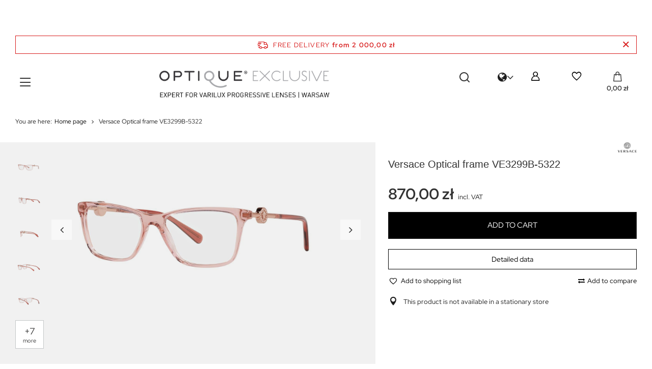

--- FILE ---
content_type: text/html; charset=utf-8
request_url: https://optique-exclusive.pl/en/products/versace-optical-frame-ve3299b-5322-58961.html
body_size: 36284
content:
<!DOCTYPE html>
<html lang="en" class="--freeShipping --vat --gross " ><head><link rel="preload" as="image" fetchpriority="high" href="/hpeciai/a3c74d14790af6910a0b8c9cdff36299/eng_pm_Versace-Optical-frame-VE3299B-5322-58961_1.jpg"><meta name="viewport" content="user-scalable=no, initial-scale = 1.0, maximum-scale = 1.0, width=device-width, viewport-fit=cover"><meta http-equiv="Content-Type" content="text/html; charset=utf-8"><meta http-equiv="X-UA-Compatible" content="IE=edge"><title>Versace Optical frame VE3299B-5322 | Optical frames |</title><meta name="keywords" content="Versace Optical frame VE3299B-5322 "><meta name="description" content="Versace Optical frame VE3299B-5322  |  |  | "><link rel="icon" href="/gfx/eng/favicon.ico"><meta name="theme-color" content="#333"><meta name="msapplication-navbutton-color" content="#333"><meta name="apple-mobile-web-app-status-bar-style" content="#333"><link rel="preload stylesheet" as="style" href="/gfx/eng/style.css.gzip?r=1757414839"><link rel="stylesheet" type="text/css" href="/gfx/eng/projector_style.css.gzip?r=1757414839"><style>
							#photos_slider[data-skeleton] .photos__link:before {
								padding-top: calc(min((800/1600 * 100%), 800px));
							}
							@media (min-width: 979px) {.photos__slider[data-skeleton] .photos__figure:not(.--nav):first-child .photos__link {
								max-height: 800px;
							}}
						</style><script>var app_shop={urls:{prefix:'data="/gfx/'.replace('data="', '')+'eng/',graphql:'/graphql/v1/'},vars:{meta:{viewportContent:'initial-scale = 1.0, maximum-scale = 5.0, width=device-width, viewport-fit=cover'},priceType:'gross',priceTypeVat:true,productDeliveryTimeAndAvailabilityWithBasket:false,geoipCountryCode:'US',fairShopLogo: { enabled: false, image: '/gfx/standards/safe_light.svg'},currency:{id:'PLN',symbol:'zł',country:'pl',format:'###,##0.00',beforeValue:false,space:true,decimalSeparator:',',groupingSeparator:' '},language:{id:'eng',symbol:'en',name:'English'},omnibus:{enabled:true,rebateCodeActivate:false,hidePercentageDiscounts:false,},},txt:{priceTypeText:' incl. VAT',},fn:{},fnrun:{},files:[],graphql:{}};const getCookieByName=(name)=>{const value=`; ${document.cookie}`;const parts = value.split(`; ${name}=`);if(parts.length === 2) return parts.pop().split(';').shift();return false;};if(getCookieByName('freeeshipping_clicked')){document.documentElement.classList.remove('--freeShipping');}if(getCookieByName('rabateCode_clicked')){document.documentElement.classList.remove('--rabateCode');}function hideClosedBars(){const closedBarsArray=JSON.parse(localStorage.getItem('closedBars'))||[];if(closedBarsArray.length){const styleElement=document.createElement('style');styleElement.textContent=`${closedBarsArray.map((el)=>`#${el}`).join(',')}{display:none !important;}`;document.head.appendChild(styleElement);}}hideClosedBars();</script><meta name="robots" content="index,follow"><meta name="rating" content="general"><meta name="Author" content="Optique-exclusive.pl based on IdoSell - the best online selling solutions for your e-store (www.idosell.com/shop).">
<!-- Begin LoginOptions html -->

<style>
#client_new_social .service_item[data-name="service_Apple"]:before, 
#cookie_login_social_more .service_item[data-name="service_Apple"]:before,
.oscop_contact .oscop_login__service[data-service="Apple"]:before {
    display: block;
    height: 2.6rem;
    content: url('/gfx/standards/apple.svg?r=1743165583');
}
.oscop_contact .oscop_login__service[data-service="Apple"]:before {
    height: auto;
    transform: scale(0.8);
}
#client_new_social .service_item[data-name="service_Apple"]:has(img.service_icon):before,
#cookie_login_social_more .service_item[data-name="service_Apple"]:has(img.service_icon):before,
.oscop_contact .oscop_login__service[data-service="Apple"]:has(img.service_icon):before {
    display: none;
}
</style>

<!-- End LoginOptions html -->

<!-- Open Graph -->
<meta property="og:type" content="website"><meta property="og:url" content="https://optique-exclusive.pl/en/products/versace-optical-frame-ve3299b-5322-58961.html
"><meta property="og:title" content="Versace Optical frame VE3299B-5322"><meta property="og:site_name" content="Optique-exclusive.pl"><meta property="og:locale" content="en_GB"><meta property="og:locale:alternate" content="pl_PL"><meta property="og:image" content="https://optique-exclusive.pl/hpeciai/a3c74d14790af6910a0b8c9cdff36299/eng_pl_Versace-Optical-frame-VE3299B-5322-58961_1.jpg"><meta property="og:image:width" content="1600"><meta property="og:image:height" content="800"><link rel="manifest" href="https://optique-exclusive.pl/data/include/pwa/4/manifest.json?t=3"><meta name="apple-mobile-web-app-capable" content="yes"><meta name="apple-mobile-web-app-status-bar-style" content="black"><meta name="apple-mobile-web-app-title" content="optique-exclusive.pl"><link rel="apple-touch-icon" href="/data/include/pwa/4/icon-128.png"><link rel="apple-touch-startup-image" href="/data/include/pwa/4/logo-512.png" /><meta name="msapplication-TileImage" content="/data/include/pwa/4/icon-144.png"><meta name="msapplication-TileColor" content="#2F3BA2"><meta name="msapplication-starturl" content="/"><script type="application/javascript">var _adblock = true;</script><script async src="/data/include/advertising.js"></script><script type="application/javascript">var statusPWA = {
                online: {
                    txt: "Connected to the Internet",
                    bg: "#5fa341"
                },
                offline: {
                    txt: "No Internet connection",
                    bg: "#eb5467"
                }
            }</script><script async type="application/javascript" src="/ajax/js/pwa_online_bar.js?v=1&r=6"></script><script >
window.dataLayer = window.dataLayer || [];
window.gtag = function gtag() {
dataLayer.push(arguments);
}
gtag('consent', 'default', {
'ad_storage': 'denied',
'analytics_storage': 'denied',
'ad_personalization': 'denied',
'ad_user_data': 'denied',
'wait_for_update': 500
});

gtag('set', 'ads_data_redaction', true);
</script><script id="iaiscript_1" data-requirements="W10=" data-ga4_sel="ga4script">
window.iaiscript_1 = `<${'script'}  class='google_consent_mode_update'>
gtag('consent', 'update', {
'ad_storage': 'granted',
'analytics_storage': 'granted',
'ad_personalization': 'granted',
'ad_user_data': 'granted'
});
</${'script'}>`;
</script>
<!-- End Open Graph -->

<link rel="canonical" href="https://optique-exclusive.pl/en/products/versace-optical-frame-ve3299b-5322-58961.html" />
<link rel="alternate" hreflang="pl" href="https://optique-exclusive.pl/pl/products/versace-okulary-korekcyjne-ve3299b-5322-58961.html" />
<link rel="alternate" hreflang="en" href="https://optique-exclusive.pl/en/products/versace-optical-frame-ve3299b-5322-58961.html" />
                <!-- Global site tag (gtag.js) -->
                <script  async src="https://www.googletagmanager.com/gtag/js?id=AW-16711794768"></script>
                <script >
                    window.dataLayer = window.dataLayer || [];
                    window.gtag = function gtag(){dataLayer.push(arguments);}
                    gtag('js', new Date());
                    
                    gtag('config', 'AW-16711794768', {"allow_enhanced_conversions":true});
gtag('config', 'G-8C2968HT2J');

                </script>
                <link rel="stylesheet" type="text/css" href="/data/designs/65820707b0eb94.49690782_71/gfx/eng/custom.css.gzip?r=1759314322">            <!-- Google Tag Manager -->
                    <script >(function(w,d,s,l,i){w[l]=w[l]||[];w[l].push({'gtm.start':
                    new Date().getTime(),event:'gtm.js'});var f=d.getElementsByTagName(s)[0],
                    j=d.createElement(s),dl=l!='dataLayer'?'&l='+l:'';j.async=true;j.src=
                    'https://www.googletagmanager.com/gtm.js?id='+i+dl;f.parentNode.insertBefore(j,f);
                    })(window,document,'script','dataLayer','GTM-5LWX5J3');</script>
            <!-- End Google Tag Manager -->
<!-- Begin additional html or js -->


<!--160|4|134| modified: 2024-07-08 15:50:28-->
<!-- Hotjar Tracking Code for https://optique-exclusive.pl -->
<script>
    (function(h,o,t,j,a,r){
        h.hj=h.hj||function(){(h.hj.q=h.hj.q||[]).push(arguments)};
        h._hjSettings={hjid:5051633,hjsv:6};
        a=o.getElementsByTagName('head')[0];
        r=o.createElement('script');r.async=1;
        r.src=t+h._hjSettings.hjid+j+h._hjSettings.hjsv;
        a.appendChild(r);
    })(window,document,'https://static.hotjar.com/c/hotjar-','.js?sv=');
</script>
<!--187|4|152| modified: 2025-06-30 15:07:20-->
<style>
#gallery-slider1 ul {padding-left: 0 !important;}
#gallery-slider1 li {text-align: center; margin-right: 10px;}
#gallery-slider1 img {display: block; margin: 0 auto; width: 100%;}
</style>
<!--177|4|147| modified: 2025-06-30 15:07:59-->
<style>
#gallery-slider2 ul {padding-left: 0 !important;}
#gallery-slider2 li {text-align: center; margin-right: 10px;}
#gallery-slider2 img {display: block; margin: 0 auto;}
</style>
<!--182|4|150| modified: 2025-06-30 15:07:52-->
<style>
#gallery-slider3 ul {padding-left: 0 !important;}
#gallery-slider3 li {text-align: center; margin-right: 10px;}
#gallery-slider3 img {display: block; margin: 0 auto;}
</style>

<!-- End additional html or js -->
                <script>
                if (window.ApplePaySession && window.ApplePaySession.canMakePayments()) {
                    var applePayAvailabilityExpires = new Date();
                    applePayAvailabilityExpires.setTime(applePayAvailabilityExpires.getTime() + 2592000000); //30 days
                    document.cookie = 'applePayAvailability=yes; expires=' + applePayAvailabilityExpires.toUTCString() + '; path=/;secure;'
                    var scriptAppleJs = document.createElement('script');
                    scriptAppleJs.src = "/ajax/js/apple.js?v=3";
                    if (document.readyState === "interactive" || document.readyState === "complete") {
                          document.body.append(scriptAppleJs);
                    } else {
                        document.addEventListener("DOMContentLoaded", () => {
                            document.body.append(scriptAppleJs);
                        });  
                    }
                } else {
                    document.cookie = 'applePayAvailability=no; path=/;secure;'
                }
                </script>
                                <script>
                var listenerFn = function(event) {
                    if (event.origin !== "https://payment.idosell.com")
                        return;
                    
                    var isString = (typeof event.data === 'string' || event.data instanceof String);
                    if (!isString) return;
                    try {
                        var eventData = JSON.parse(event.data);
                    } catch (e) {
                        return;
                    }
                    if (!eventData) { return; }                                            
                    if (eventData.isError) { return; }
                    if (eventData.action != 'isReadyToPay') {return; }
                    
                    if (eventData.result.result && eventData.result.paymentMethodPresent) {
                        var googlePayAvailabilityExpires = new Date();
                        googlePayAvailabilityExpires.setTime(googlePayAvailabilityExpires.getTime() + 2592000000); //30 days
                        document.cookie = 'googlePayAvailability=yes; expires=' + googlePayAvailabilityExpires.toUTCString() + '; path=/;secure;'
                    } else {
                        document.cookie = 'googlePayAvailability=no; path=/;secure;'
                    }                                            
                }     
                if (!window.isAdded)
                {                                        
                    if (window.oldListener != null) {
                         window.removeEventListener('message', window.oldListener);
                    }                        
                    window.addEventListener('message', listenerFn);
                    window.oldListener = listenerFn;                                      
                       
                    const iframe = document.createElement('iframe');
                    iframe.src = "https://payment.idosell.com/assets/html/checkGooglePayAvailability.html?origin=https%3A%2F%2Foptique-exclusive.pl";
                    iframe.style.display = 'none';                                            

                    if (document.readyState === "interactive" || document.readyState === "complete") {
                          if (!window.isAdded) {
                              window.isAdded = true;
                              document.body.append(iframe);
                          }
                    } else {
                        document.addEventListener("DOMContentLoaded", () => {
                            if (!window.isAdded) {
                              window.isAdded = true;
                              document.body.append(iframe);
                          }
                        });  
                    }  
                }
                </script>
                <script>
            var paypalScriptLoaded = null;
            var paypalScript = null;
            
            async function attachPaypalJs() {
                return new Promise((resolve, reject) => {
                    if (!paypalScript) {
                        paypalScript = document.createElement('script');
                        paypalScript.async = true;
                        paypalScript.setAttribute('data-namespace', "paypal_sdk");
                        paypalScript.setAttribute('data-partner-attribution-id', "IAIspzoo_Cart_PPCP");
                        paypalScript.addEventListener("load", () => {
                        paypalScriptLoaded = true;
                            resolve({status: true});
                        });
                        paypalScript.addEventListener("error", () => {
                            paypalScriptLoaded = true;
                            reject({status: false});
                         });
                        paypalScript.src = "https://www.paypal.com/sdk/js?client-id=AbxR9vIwE1hWdKtGu0gOkvPK2YRoyC9ulUhezbCUWnrjF8bjfwV-lfP2Rze7Bo8jiHIaC0KuaL64tlkD&components=buttons,funding-eligibility&currency=PLN&merchant-id=ZKG625FK2QK96&locale=en_GB";
                        if (document.readyState === "interactive" || document.readyState === "complete") {
                            document.body.append(paypalScript);
                        } else {
                            document.addEventListener("DOMContentLoaded", () => {
                                document.body.append(paypalScript);
                            });  
                        }                                              
                    } else {
                        if (paypalScriptLoaded) {
                            resolve({status: true});
                        } else {
                            paypalScript.addEventListener("load", () => {
                                paypalScriptLoaded = true;
                                resolve({status: true});                            
                            });
                            paypalScript.addEventListener("error", () => {
                                paypalScriptLoaded = true;
                                reject({status: false});
                            });
                        }
                    }
                });
            }
            </script>
                <script>
                attachPaypalJs().then(() => {
                    let paypalEligiblePayments = [];
                    let payPalAvailabilityExpires = new Date();
                    payPalAvailabilityExpires.setTime(payPalAvailabilityExpires.getTime() + 86400000); //1 day
                    if (typeof(paypal_sdk) != "undefined") {
                        for (x in paypal_sdk.FUNDING) {
                            var buttonTmp = paypal_sdk.Buttons({
                                fundingSource: x.toLowerCase()
                            });
                            if (buttonTmp.isEligible()) {
                                paypalEligiblePayments.push(x);
                            }
                        }
                    }
                    if (paypalEligiblePayments.length > 0) {
                        document.cookie = 'payPalAvailability_PLN=' + paypalEligiblePayments.join(",") + '; expires=' + payPalAvailabilityExpires.toUTCString() + '; path=/; secure';
                        document.cookie = 'paypalMerchant=ZKG625FK2QK96; expires=' + payPalAvailabilityExpires.toUTCString() + '; path=/; secure';
                    } else {
                        document.cookie = 'payPalAvailability_PLN=-1; expires=' + payPalAvailabilityExpires.toUTCString() + '; path=/; secure';
                    }
                });
                </script><script src="/data/gzipFile/expressCheckout.js.gz"></script></head><body>
<!-- Begin additional html or js -->


<!--191|4|154| modified: 2024-03-21 16:05:10-->
<iframe id="salesmanagoIframe" style="margin: 0; padding: 0; width:100%; height:60px; overflow-y:hidden; overflow-x:hidden; border:none; background:#ffffff;max-width:100%;" src="https://app3.salesmanago.pl/ms/khs3if58mbgwfzys/default/Gorny_Pasek_Optique_Exclusive_ENG.htm"></iframe>

<!-- End additional html or js -->
<div id="container" class="projector_page container max-width-1200"><header class=" commercial_banner"><script class="ajaxLoad">app_shop.vars.vat_registered="true";app_shop.vars.currency_format="###,##0.00";app_shop.vars.currency_before_value=false;app_shop.vars.currency_space=true;app_shop.vars.symbol="zł";app_shop.vars.id="PLN";app_shop.vars.baseurl="http://optique-exclusive.pl/";app_shop.vars.sslurl="https://optique-exclusive.pl/";app_shop.vars.curr_url="%2Fen%2Fproducts%2Fversace-optical-frame-ve3299b-5322-58961.html";var currency_decimal_separator=',';var currency_grouping_separator=' ';app_shop.vars.blacklist_extension=["exe","com","swf","js","php"];app_shop.vars.blacklist_mime=["application/javascript","application/octet-stream","message/http","text/javascript","application/x-deb","application/x-javascript","application/x-shockwave-flash","application/x-msdownload"];app_shop.urls.contact="/en/contact.html";</script><div id="viewType" style="display:none"></div><div id="freeShipping" class="freeShipping"><span class="freeShipping__info">Free delivery</span><strong class="freeShipping__val">
				from 
				2 000,00 zł</strong><a href="" class="freeShipping__close"></a></div><div id="logo" class="d-flex align-items-center"><a href="https://optique-exclusive.pl/" target="_self"><img src="/data/gfx/mask/eng/logo_4_big.jpg" alt="Optique Exclusive - expert for progressive lenses" width="1206" height="256"></a></div><form action="https://optique-exclusive.pl/en/search.html" method="get" id="menu_search" class="menu_search"><a href="#showSearchForm" class="menu_search__mobile"></a><div class="menu_search__block"><div class="menu_search__item --input"><input class="menu_search__input" type="text" name="text" autocomplete="off" placeholder="Enter what you are looking for" aria-label="Enter what you are looking for"><button class="menu_search__submit" type="submit" aria-label="Search"></button></div><div class="menu_search__item --results search_result"></div></div></form><div id="menu_settings"><div class="open_trigger"><span class="d-none d-md-inline-block icon-globe"></span><div class="menu_settings_wrapper d-md-none"><div class="menu_settings_inline"><div class="menu_settings_header">
								Language and currency: 
							</div><div class="menu_settings_content"><span class="menu_settings_flag flag flag_eng"></span><strong class="menu_settings_value"><span class="menu_settings_language">en</span><span> | </span><span class="menu_settings_currency">zł</span></strong></div></div><div class="menu_settings_inline"><div class="menu_settings_header">
								Country of collecting the order: 
							</div><div class="menu_settings_content"><strong class="menu_settings_value">Poland</strong></div></div></div><i class="icon-angle-down d-none d-md-inline-block"></i></div><form action="https://optique-exclusive.pl/en/settings.html" method="post"><ul><li><div class="form-group"><label class="menu_settings_lang_label">Language</label><div class="radio"><label><input type="radio" name="lang" value="pol"><span class="flag flag_pol"></span><span>pl</span></label></div><div class="radio"><label><input type="radio" name="lang" checked value="eng"><span class="flag flag_eng"></span><span>en</span></label></div></div></li><li><div class="form-group"><label for="menu_settings_curr">Prices in</label><div class="select-after"><select class="form-control" name="curr" id="menu_settings_curr"><option value="PLN" selected>zł</option><option value="EUR">€ (1 zł = 0.2379€)
															</option><option value="GBP">£ (1 zł = 0.2065£)
															</option></select></div></div><div class="form-group"><label for="menu_settings_country">Country of collecting the order</label><div class="select-after"><select class="form-control" name="country" id="menu_settings_country"><option value="1143020016">Austria</option><option value="1143020022">Belgium</option><option value="1143020033">Bulgaria</option><option value="1143020041">Czech Republic</option><option value="1143020042">Denmark</option><option value="1143020051">Estonia</option><option value="1143020056">Finland</option><option value="1143020057">France</option><option value="1143020143">Germany</option><option value="1143020062">Greece</option><option value="1143020217">Hungary</option><option value="1143020220">Italy</option><option value="1143020118">Latvia</option><option value="1143020116">Lithuania</option><option value="1143020117">Luxembourg</option><option value="1143020076">Netherlands</option><option selected value="1143020003">Poland</option><option value="1143020083">Republic of Ireland</option><option value="1143020169">Romania</option><option value="1143020182">Slovakia</option><option value="1143020183">Slovenia</option><option value="1143020075">Spain</option><option value="1143020193">Sweden</option></select></div></div></li><li class="buttons"><button class="btn --solid --large" type="submit">
								Apply changes
							</button></li></ul></form><div id="menu_additional"><a class="account_link" href="https://optique-exclusive.pl/en/login.html"></a><div class="shopping_list_top" data-empty="true"><a href="https://optique-exclusive.pl/en/shoppinglist" class="wishlist_link slt_link --empty"></a><div class="slt_lists" style="display:none !important"><ul class="slt_lists__nav"><li class="slt_lists__nav_item" data-list_skeleton="true" data-list_id="true" data-shared="true"><a class="slt_lists__nav_link" data-list_href="true"><span class="slt_lists__nav_name" data-list_name="true"></span><span class="slt_lists__count" data-list_count="true">0</span></a></li><li class="slt_lists__nav_item --empty"><a class="slt_lists__nav_link --empty" href="https://optique-exclusive.pl/en/shoppinglist"><span class="slt_lists__count" data-list_count="true">0</span></a></li></ul></div></div></div></div><div class="shopping_list_top_mobile" data-empty="true"><a href="https://optique-exclusive.pl/en/shoppinglist" class="sltm_link --empty"></a></div><div id="menu_basket" class="topBasket"><a class="topBasket__sub" href="/basketedit.php"><span class="badge badge-info"></span><strong class="topBasket__price">0,00 zł</strong></a><div class="topBasket__details --products" style="display: none;"><div class="topBasket__block --labels"><label class="topBasket__item --name">Product</label><label class="topBasket__item --sum">Quantity</label><label class="topBasket__item --prices">Price</label></div><div class="topBasket__block --products"></div><div class="topBasket__block --oneclick topBasket_oneclick" data-lang="eng"><div class="topBasket_oneclick__label"><span class="topBasket_oneclick__text --fast">Express checkout <strong>1-Click</strong></span><span class="topBasket_oneclick__text --registration"> (without registration)</span></div><div class="topBasket_oneclick__items"><span class="topBasket_oneclick__item --paypal" title="PayPal"><img class="topBasket_oneclick__icon" src="/panel/gfx/payment_forms/236.png" alt="PayPal"></span><span class="topBasket_oneclick__item --googlePay" title="Google Pay"><img class="topBasket_oneclick__icon" src="/panel/gfx/payment_forms/237.png" alt="Google Pay"></span></div></div></div><div class="topBasket__details --shipping" style="display: none;"><span class="topBasket__name">Delivery cost from</span><span id="shipppingCost"></span></div></div><nav id="menu_categories"><button type="button" class="navbar-toggler"><i class="icon-reorder"></i></button><div class="navbar-collapse" id="menu_navbar"><ul class="navbar-nav"><li class="nav-item"><a  href="/en/producers.html" target="_self"								
							 class="nav-link" >BRANDS AVAILABLE</a></li><li class="nav-item"><a  href="/en/categories/okulary-przeciwsloneczne-1231264910.html" target="_self"								
							 class="nav-link" >SUNGLASSES</a><ul class="navbar-subnav"><li class="nav-item empty"><a  href="/en/newproducts/news.html?filter_node[1]=8006" target="_self
												""
											 class="nav-link" >NEWS</a></li><li class="nav-item empty"><a  href="/pl/bestsellers/bestseller.html?filter_node[1]=8006" target="_self
												""
											 class="nav-link" >BESTSELLERS</a></li><li class="nav-item"><a  href="/en/menu/sunglasses/women-039-s-11186.html" target="_self
												""
											 class="nav-link" >WOMEN&#039;S</a><ul class="navbar-subsubnav"><li class="nav-item"><a  href="/en/menu/sunglasses/women-039-s/alaia-11216.html" target="_self
															"
															 class="nav-link" >ALAIA</a></li><li class="nav-item"><a  href="/en/menu/sunglasses/women-039-s/balenciaga-11213.html" target="_self
															"
															 class="nav-link" >BALENCIAGA</a></li><li class="nav-item"><a  href="/en/menu/sunglasses/women-039-s/balmain-paris-11210.html" target="_self
															"
															 class="nav-link" >BALMAIN PARIS</a></li><li class="nav-item"><a  href="/en/menu/sunglasses/women-039-s/bottega-veneta-11217.html" target="_self
															"
															 class="nav-link" >BOTTEGA VENETA</a></li><li class="nav-item"><a  href="/en/menu/sunglasses/women-039-s/bvlgari-11187.html" target="_self
															"
															 class="nav-link" >BVLGARI</a></li><li class="nav-item"><a  href="/en/menu/sunglasses/women-039-s/celine-11189.html" target="_self
															"
															 class="nav-link" >CELINE</a></li><li class="nav-item"><a  href="/en/menu/sunglasses/women-039-s/chloe-11215.html" target="_self
															"
															 class="nav-link" >CHLOE</a></li><li class="nav-item"><a  href="/en/menu/sunglasses/women-039-s/dior-11192.html" target="_self
															"
															 class="nav-link" >DIOR</a></li><li class="nav-item"><a  href="/en/menu/sunglasses/women-039-s/dita-lancier-11221.html" target="_self
															"
															 class="nav-link" >DITA LANCIER</a></li><li class="nav-item"><a  href="/en/menu/sunglasses/women-039-s/dolce-gabbana-11193.html" target="_self
															"
															 class="nav-link" >DOLCE&amp;GABBANA</a></li><li class="nav-item"><a  href="/en/menu/sunglasses/women-039-s/gucci-11208.html" target="_self
															"
															 class="nav-link" >GUCCI</a></li><li class="nav-item"><a  href="/en/menu/sunglasses/women-039-s/miu-miu-11198.html" target="_self
															"
															 class="nav-link" >MIU MIU</a></li><li class="nav-item"><a  href="/en/menu/sunglasses/women-039-s/off-white-11219.html" target="_self
															"
															 class="nav-link" >OFF-WHITE</a></li><li class="nav-item"><a  href="/en/menu/sunglasses/women-039-s/oliver-peoples-11199.html" target="_self
															"
															 class="nav-link" >OLIVER PEOPLES</a></li><li class="nav-item"><a  href="/en/menu/sunglasses/women-039-s/palm-angels-11218.html" target="_self
															"
															 class="nav-link" >PALM ANGELS</a></li><li class="nav-item"><a  href="/en/menu/sunglasses/women-039-s/persol-11200.html" target="_self
															"
															 class="nav-link" >PERSOL</a></li><li class="nav-item"><a  href="/en/menu/sunglasses/women-039-s/prada-11201.html" target="_self
															"
															 class="nav-link" >PRADA</a></li><li class="nav-item"><a  href="/en/menu/sunglasses/women-039-s/saint-laurent-11209.html" target="_self
															"
															 class="nav-link" >SAINT LAURENT</a></li><li class="nav-item"><a  href="/en/menu/sunglasses/women-039-s/tom-ford-11204.html" target="_self
															"
															 class="nav-link" >TOM FORD</a></li><li class="nav-item"><a  href="/en/menu/sunglasses/women-039-s/versace-11206.html" target="_self
															"
															 class="nav-link" >VERSACE</a></li><li class="nav-item"><a  href="/en/menu/sunglasses/women-039-s/ana-hickmann-11222.html" target="_self
															"
															 class="nav-link" >ANA HICKMANN</a></li><li class="nav-item"><a  href="/en/menu/sunglasses/women-039-s/hickmann-11223.html" target="_self
															"
															 class="nav-link" >HICKMANN</a></li><li class="nav-item"><a  href="/en/menu/sunglasses/women-039-s/jacquemus-11224.html" target="_self
															"
															 class="nav-link" >JACQUEMUS</a></li><li class="nav-item"><a  href="/en/menu/sunglasses/women-039-s/giorgio-armani-11308.html" target="_self
															"
															 class="nav-link" >GIORGIO ARMANI</a></li><li class="nav-item"><a  href="/en/menu/sunglasses/women-039-s/moncler-11358.html" target="_self
															"
															 class="nav-link" >MONCLER</a></li><li class="nav-item"><a  href="/en/menu/sunglasses/women-039-s/swarovski-11369.html" target="_self
															"
															 class="nav-link" >SWAROVSKI</a></li><li class="nav-item"><a  href="/en/menu/sunglasses/women-039-s/tag-heuer-11387.html" target="_self
															"
															 class="nav-link" >TAG HEUER</a></li><li class="nav-item"><a  href="/en/menu/sunglasses/women-039-s/etro-11393.html" target="_self
															"
															 class="nav-link" >ETRO</a></li><li class="nav-item"><a  href="/en/menu/sunglasses/women-039-s/moschino-11415.html" target="_self
															"
															 class="nav-link" >MOSCHINO</a></li><li class="nav-item"><a  href="/en/menu/sunglasses/women-039-s/linda-farrow-11426.html" target="_self
															"
															 class="nav-link" >LINDA FARROW</a></li><li class="nav-item"><a  href="/en/menu/sunglasses/women-039-s/john-dalia-11441.html" target="_self
															"
															 class="nav-link" >JOHN DALIA</a></li></ul></li><li class="nav-item"><a  href="/en/menu/sunglasses/men-039-s-11225.html" target="_self
												""
											 class="nav-link" >MEN&#039;S</a><ul class="navbar-subsubnav"><li class="nav-item"><a  href="/en/menu/sunglasses/men-039-s/balenciaga-11252.html" target="_self
															"
															 class="nav-link" >BALENCIAGA</a></li><li class="nav-item"><a  href="/en/menu/sunglasses/men-039-s/balmain-paris-11249.html" target="_self
															"
															 class="nav-link" >BALMAIN PARIS</a></li><li class="nav-item"><a  href="/en/menu/sunglasses/men-039-s/bottega-veneta-11256.html" target="_self
															"
															 class="nav-link" >BOTTEGA VENETA</a></li><li class="nav-item"><a  href="/en/menu/sunglasses/men-039-s/brioni-11250.html" target="_self
															"
															 class="nav-link" >BRIONI</a></li><li class="nav-item"><a  href="/en/menu/sunglasses/men-039-s/bvlgari-11226.html" target="_self
															"
															 class="nav-link" >BVLGARI</a></li><li class="nav-item"><a  href="/en/menu/sunglasses/men-039-s/celine-11228.html" target="_self
															"
															 class="nav-link" >CELINE</a></li><li class="nav-item"><a  href="/en/menu/sunglasses/men-039-s/dior-11231.html" target="_self
															"
															 class="nav-link" >DIOR</a></li><li class="nav-item"><a  href="/en/menu/sunglasses/men-039-s/dita-lancier-11260.html" target="_self
															"
															 class="nav-link" >DITA LANCIER</a></li><li class="nav-item"><a  href="/en/menu/sunglasses/men-039-s/dolce-gabbana-11232.html" target="_self
															"
															 class="nav-link" >DOLCE&amp;GABBANA</a></li><li class="nav-item"><a  href="/en/menu/sunglasses/men-039-s/michael-kors-11236.html" target="_self
															"
															 class="nav-link" >MICHAEL KORS</a></li><li class="nav-item"><a  href="/en/menu/sunglasses/men-039-s/off-white-11258.html" target="_self
															"
															 class="nav-link" >OFF-WHITE</a></li><li class="nav-item"><a  href="/en/menu/sunglasses/men-039-s/oliver-peoples-11238.html" target="_self
															"
															 class="nav-link" >OLIVER PEOPLES</a></li><li class="nav-item"><a  href="/en/menu/sunglasses/men-039-s/palm-angels-11257.html" target="_self
															"
															 class="nav-link" >PALM ANGELS</a></li><li class="nav-item"><a  href="/en/menu/sunglasses/men-039-s/persol-11239.html" target="_self
															"
															 class="nav-link" >PERSOL</a></li><li class="nav-item"><a  href="/en/menu/sunglasses/men-039-s/prada-11240.html" target="_self
															"
															 class="nav-link" >PRADA</a></li><li class="nav-item"><a  href="/en/menu/sunglasses/men-039-s/saint-laurent-11248.html" target="_self
															"
															 class="nav-link" >SAINT LAURENT</a></li><li class="nav-item"><a  href="/en/menu/sunglasses/men-039-s/tom-ford-11243.html" target="_self
															"
															 class="nav-link" >TOM FORD</a></li><li class="nav-item"><a  href="/en/menu/sunglasses/men-039-s/giorgio-armani-11309.html" target="_self
															"
															 class="nav-link" >GIORGIO ARMANI</a></li><li class="nav-item"><a  href="/en/menu/sunglasses/men-039-s/moncler-11359.html" target="_self
															"
															 class="nav-link" >MONCLER</a></li><li class="nav-item"><a  href="/en/menu/sunglasses/men-039-s/tag-heuer-11386.html" target="_self
															"
															 class="nav-link" >TAG HEUER</a></li><li class="nav-item"><a  href="/en/menu/sunglasses/men-039-s/linda-farrow-11427.html" target="_self
															"
															 class="nav-link" >LINDA FARROW</a></li><li class="nav-item"><a  href="/en/menu/sunglasses/men-039-s/john-dalia-11442.html" target="_self
															"
															 class="nav-link" >JOHN DALIA</a></li></ul></li><li class="nav-item empty"><a  href="/en/menu/sunglasses-8006.html?filter_traits[20]=1333719310" target="_self
												""
											 class="nav-link" >POLARIZED</a></li></ul></li><li class="nav-item"><a  href="/en/menu/optical-frames-7980.html" target="_self"								
							 class="nav-link" >OPTICAL FRAMES</a><ul class="navbar-subnav"><li class="nav-item empty"><a  href="/en/newproducts/news.html?filter_node[1]=7980" target="_self
												""
											 class="nav-link" >NEWS</a></li><li class="nav-item empty"><a  href="/pl/bestsellers/bestseller.html?filter_node[1]=7980" target="_self
												""
											 class="nav-link" >BESTSELLERS</a></li><li class="nav-item"><a  href="/en/menu/optical-frames/brands-available-11262.html" target="_self
												""
											 class="nav-link" >BRANDS AVAILABLE</a><ul class="navbar-subsubnav"><li class="nav-item"><a  href="/en/categories/okulary-korekcyjne-1231264937.html?filter_producer=1565944774" target="_self
															"
															 class="nav-link" >ANNA HICKMANN</a></li><li class="nav-item"><a  href="/en/categories/okulary-korekcyjne-1231264937.html?filter_producer=1347970378" target="_self
															"
															 class="nav-link" >BALENCIAGA</a></li><li class="nav-item"><a  href="/en/categories/okulary-korekcyjne-1231264937.html?filter_producer=1594314743" target="_self
															"
															 class="nav-link" >BALMAIN PARIS</a></li><li class="nav-item"><a  href="/en/categories/okulary-korekcyjne-1231264937.html?filter_producer=1703633561" target="_self
															"
															 class="nav-link" >BOTTEGA VENETA</a></li><li class="nav-item"><a  href="/en/menu/optical-frames/brands-available/bvlgari-11264.html" target="_self
															"
															 class="nav-link" >BVLGARI</a></li><li class="nav-item"><a  href="/en/menu/optical-frames/brands-available/caroline-abram-11295.html" target="_self
															"
															 class="nav-link" >CAROLINE ABRAM</a></li><li class="nav-item"><a  href="/en/menu/optical-frames/brands-available/celine-11266.html" target="_self
															"
															 class="nav-link" >CELINE</a></li><li class="nav-item"><a  href="/en/menu/optical-frames/brands-available/chloe-11298.html" target="_self
															"
															 class="nav-link" >CHLOE</a></li><li class="nav-item"><a  href="/en/menu/optical-frames/brands-available/dior-11269.html" target="_self
															"
															 class="nav-link" >DIOR</a></li><li class="nav-item"><a  href="/en/menu/optical-frames/brands-available/dita-lancier-11303.html" target="_self
															"
															 class="nav-link" >DITA LANCIER</a></li><li class="nav-item"><a  href="/en/menu/optical-frames/brands-available/dolce-gabbana-11270.html" target="_self
															"
															 class="nav-link" >DOLCE&amp;GABBANA</a></li><li class="nav-item"><a  href="/en/menu/optical-frames/brands-available/frank-custom-11290.html" target="_self
															"
															 class="nav-link" >FRANK CUSTOM</a></li><li class="nav-item"><a  href="/en/menu/optical-frames/brands-available/giorgio-armani-11273.html" target="_self
															"
															 class="nav-link" >GIORGIO ARMANI</a></li><li class="nav-item"><a  href="/en/menu/optical-frames/brands-available/gucci-11288.html" target="_self
															"
															 class="nav-link" >GUCCI</a></li><li class="nav-item"><a  href="/en/menu/optical-frames/brands-available/miu-miu-11275.html" target="_self
															"
															 class="nav-link" >MIU MIU</a></li><li class="nav-item"><a  href="/en/menu/optical-frames/brands-available/mont-blanc-11291.html" target="_self
															"
															 class="nav-link" >MONT BLANC</a></li><li class="nav-item"><a  href="/en/menu/optical-frames/brands-available/off-white-11301.html" target="_self
															"
															 class="nav-link" >OFF-WHITE</a></li><li class="nav-item"><a  href="/en/menu/optical-frames/brands-available/oliver-peoples-11276.html" target="_self
															"
															 class="nav-link" >OLIVER PEOPLES</a></li><li class="nav-item"><a  href="/en/menu/optical-frames/brands-available/persol-11277.html" target="_self
															"
															 class="nav-link" >PERSOL</a></li><li class="nav-item"><a  href="/en/menu/optical-frames/brands-available/prada-11278.html" target="_self
															"
															 class="nav-link" >PRADA</a></li><li class="nav-item"><a  href="/en/menu/optical-frames/brands-available/prada-linea-rossa-11279.html" target="_self
															"
															 class="nav-link" >PRADA LINEA ROSSA</a></li><li class="nav-item"><a  href="/en/menu/optical-frames/brands-available/saint-laurent-11289.html" target="_self
															"
															 class="nav-link" >SAINT LAURENT</a></li><li class="nav-item"><a  href="/en/menu/optical-frames/brands-available/starck-11286.html" target="_self
															"
															 class="nav-link" >STARCK</a></li><li class="nav-item"><a  href="/en/menu/optical-frames/brands-available/thierry-lasry-11302.html" target="_self
															"
															 class="nav-link" >THIERRY LASRY</a></li><li class="nav-item"><a  href="/en/menu/optical-frames/brands-available/tom-ford-11280.html" target="_self
															"
															 class="nav-link" >TOM FORD</a></li><li class="nav-item"><a  href="/en/menu/optical-frames/brands-available/versace-11282.html" target="_self
															"
															 class="nav-link" >VERSACE</a></li><li class="nav-item"><a  href="/en/menu/optical-frames/brands-available/etnia-barcelona-11306.html" target="_self
															"
															 class="nav-link" >ETNIA BARCELONA</a></li><li class="nav-item"><a  href="/en/menu/optical-frames/brands-available/hickmann-11307.html" target="_self
															"
															 class="nav-link" >HICKMANN</a></li><li class="nav-item"><a  href="/en/menu/optical-frames/brands-available/moncler-11354.html" target="_self
															"
															 class="nav-link" >MONCLER</a></li><li class="nav-item"><a  href="/en/menu/optical-frames/brands-available/swarovski-11370.html" target="_self
															"
															 class="nav-link" >SWAROVSKI</a></li><li class="nav-item"><a  href="/en/menu/optical-frames/brands-available/tag-heuer-11388.html" target="_self
															"
															 class="nav-link" >TAG HEUER</a></li><li class="nav-item"><a  href="/en/menu/optical-frames/brands-available/etro-11392.html" target="_self
															"
															 class="nav-link" >ETRO</a></li><li class="nav-item"><a  href="/en/menu/optical-frames/brands-available/moschino-11416.html" target="_self
															"
															 class="nav-link" >MOSCHINO</a></li><li class="nav-item"><a  href="/en/menu/optical-frames/brands-available/brunello-cucinelli-11420.html" target="_self
															"
															 class="nav-link" >BRUNELLO CUCINELLI</a></li><li class="nav-item"><a  href="/en/menu/optical-frames/brands-available/linda-farrow-11428.html" target="_self
															"
															 class="nav-link" >LINDA FARROW</a></li></ul></li></ul></li><li class="nav-item"><a  href="/en/menu/accessories-11061.html" target="_self"								
							 class="nav-link" >ACCESSORIES</a></li><li class="nav-item"><a  href="/en/menu/gift-card-11351.html" target="_self"								
							 class="nav-link" >GIFT CARD</a></li><li class="nav-item"><a  href="/en/about/eye-exam-in-warsaw-861.html " target="_self"								
							 class="nav-link" >EYE EXAM</a><ul class="navbar-subnav"><li class="nav-item empty"><a  href="/en/about/eye-exam-in-warsaw-861.html" target="_self
												""
											 class="nav-link" >PROFESJONAL EYE EXAM</a></li><li class="nav-item empty"><a  href="/en/about/varilux-xr-progressive-lenses-922.html" target="_self
												""
											 class="nav-link" >VARILUX PROGRESSIVE LENSES</a></li></ul></li><li class="nav-item"><a  href="/Progressive-glasses-progressive-lenses-VARILUX-R-X-SERIES-TM-cabout-eng-727.html" target="_self"								
							 class="nav-link" >PROGRESSIVE GLASSES</a><ul class="navbar-subnav"><li class="nav-item empty"><a  href="/en/about/varilux-xr-progressive-lenses-922.html" target="_self
												""
											 class="nav-link" >VARILUX PROGRESSIVE LENSES</a></li></ul></li><li class="nav-item"><a  href="/OUR-STORE-IN-WARSAW-cabout-eng-157.html" target="_self"								
							 class="nav-link" >ABOUT US</a><ul class="navbar-subnav"><li class="nav-item empty"><a  href="/en/about/our-store-in-warsaw-157.html" target="_self
												""
											 class="nav-link" >STORE IN WARSAW</a></li><li class="nav-item empty"><a  href="/en/producers.html" target="_self
												""
											 class="nav-link" >AVAILABLE BRANDS</a></li><li class="nav-item empty"><a  href="/contact-eng.html" target="_self
												""
											 class="nav-link" >CONTACT US</a></li></ul></li><li class="nav-item"><a  href="https://blinkblink.nakiedy.pl/" target="_blank"								
							 class="nav-link" >BOOK YOUR EYE EXAM</a></li></ul></div></nav><div id="breadcrumbs" class="breadcrumbs"><div class="back_button"><button id="back_button"></button></div><div class="list_wrapper"><ol><li><span>You are here:  </span></li><li class="bc-main"><span><a href="/">Home page</a></span></li><li class="bc-active bc-product-name"><span>Versace Optical frame VE3299B-5322</span></li></ol></div></div></header><div id="layout" class="row clearfix"><aside class="col-3"><section class="shopping_list_menu"><div class="shopping_list_menu__block --lists slm_lists" data-empty="true"><span class="slm_lists__label">Shopping lists</span><ul class="slm_lists__nav"><li class="slm_lists__nav_item" data-list_skeleton="true" data-list_id="true" data-shared="true"><a class="slm_lists__nav_link" data-list_href="true"><span class="slm_lists__nav_name" data-list_name="true"></span><span class="slm_lists__count" data-list_count="true">0</span></a></li><li class="slm_lists__nav_header"><span class="slm_lists__label">Shopping lists</span></li><li class="slm_lists__nav_item --empty"><a class="slm_lists__nav_link --empty" href="https://optique-exclusive.pl/en/shoppinglist"><span class="slm_lists__nav_name" data-list_name="true">Shopping list</span><span class="slm_lists__count" data-list_count="true">0</span></a></li></ul><a href="#manage" class="slm_lists__manage d-none align-items-center d-md-flex">Manage your lists</a></div><div class="shopping_list_menu__block --bought slm_bought"><a class="slm_bought__link d-flex" href="https://optique-exclusive.pl/en/products-bought.html">
				List of purchased products
			</a></div><div class="shopping_list_menu__block --info slm_info"><strong class="slm_info__label d-block mb-3">How does a shopping list work?</strong><ul class="slm_info__list"><li class="slm_info__list_item d-flex mb-3">
					Once logged in, you can place and store any number of products on your shopping list indefinitely.
				</li><li class="slm_info__list_item d-flex mb-3">
					Adding a product to your shopping list does not automatically mean you have reserved it.
				</li><li class="slm_info__list_item d-flex mb-3">
					For non-logged-in customers the shopping list is stored until the session expires (about 24h).
				</li></ul></div></section><div id="mobileCategories" class="mobileCategories"><div class="mobileCategories__item --menu"><a class="mobileCategories__link --active" href="#" data-ids="#menu_search,.shopping_list_menu,#menu_search,#menu_navbar,#menu_navbar3, #menu_blog">
                            Menu
                        </a></div><div class="mobileCategories__item --account"><a class="mobileCategories__link" href="#" data-ids="#menu_contact,#login_menu_block">
                            Account
                        </a></div><div class="mobileCategories__item --settings"><a class="mobileCategories__link" href="#" data-ids="#menu_settings">
                                Settings
                            </a></div></div><div class="setMobileGrid" data-item="#menu_navbar"></div><div class="setMobileGrid" data-item="#menu_navbar3" data-ismenu1="true"></div><div class="setMobileGrid" data-item="#menu_blog"></div><div class="login_menu_block d-lg-none" id="login_menu_block"><a class="sign_in_link" href="/login.php" title=""><i class="icon-user"></i><span>Log in</span></a><a class="registration_link" href="/client-new.php?register" title=""><i class="icon-lock"></i><span>Register</span></a><a class="order_status_link" href="/order-open.php" title=""><i class="icon-globe"></i><span>Check order status</span></a></div><div class="setMobileGrid" data-item="#menu_contact"></div><div class="setMobileGrid" data-item="#menu_settings"></div></aside><div id="content" class="col-12"><script>
        app_shop.vars.lang = 'eng'
      </script><section id="projector_photos" class="photos d-flex align-items-start mb-4 mb-md-0 py-md-4" data-nav="true"><div id="photos_nav" class="photos__nav d-none d-md-flex flex-md-column" data-more-slides="7"><figure class="photos__figure --nav"><a class="photos__link --nav" href="/hpeciai/a3c74d14790af6910a0b8c9cdff36299/eng_pl_Versace-Optical-frame-VE3299B-5322-58961_1.jpg" data-slick-index="0" data-width="1000" data-height="500"><img class="photos__photo b-lazy --nav" alt="Versace Optical frame VE3299B-5322" data-src="/hpeciai/523a7d365c1c73828ed8202cda86e2ff/eng_ps_Versace-Optical-frame-VE3299B-5322-58961_1.jpg"></a></figure><figure class="photos__figure --nav"><a class="photos__link --nav" href="/hpeciai/50484bb6bfb31e40b54fb52f68f859d5/eng_pl_Versace-Optical-frame-VE3299B-5322-58961_2.jpg" data-slick-index="1" data-width="1000" data-height="500"><img class="photos__photo b-lazy --nav" alt="Versace Optical frame VE3299B-5322" data-src="/hpeciai/cbfbe83fcca004c8a295737222681537/eng_ps_Versace-Optical-frame-VE3299B-5322-58961_2.jpg"></a></figure><figure class="photos__figure --nav"><a class="photos__link --nav" href="/hpeciai/76ed14ccf37704563ac8b6d968af74c1/eng_pl_Versace-Optical-frame-VE3299B-5322-58961_3.jpg" data-slick-index="2" data-width="1000" data-height="500"><img class="photos__photo b-lazy --nav" alt="Versace Optical frame VE3299B-5322" data-src="/hpeciai/f5d279f6bd63cc4551f0c7dc78f6569c/eng_ps_Versace-Optical-frame-VE3299B-5322-58961_3.jpg"></a></figure><figure class="photos__figure --nav"><a class="photos__link --nav" href="/hpeciai/90d2baacd1bbc059f2c8f203a0ed190a/eng_pl_Versace-Optical-frame-VE3299B-5322-58961_4.jpg" data-slick-index="3" data-width="1000" data-height="500"><img class="photos__photo b-lazy --nav" alt="Versace Optical frame VE3299B-5322" data-src="/hpeciai/ed15f1dcdc4509ff5fd6a755937cd5de/eng_ps_Versace-Optical-frame-VE3299B-5322-58961_4.jpg"></a></figure><figure class="photos__figure --nav"><a class="photos__link --nav" href="/hpeciai/34c292c26970d33b12924bcca1c2c7fb/eng_pl_Versace-Optical-frame-VE3299B-5322-58961_5.jpg" data-slick-index="4" data-width="1000" data-height="500"><img class="photos__photo b-lazy --nav" alt="Versace Optical frame VE3299B-5322" data-src="/hpeciai/c7c7e4ce3998e305f53c030fcfbbb3e6/eng_ps_Versace-Optical-frame-VE3299B-5322-58961_5.jpg"></a></figure><figure class="photos__figure --nav --more"><a class="photos__link --nav --more" data-more="7" data-slick-index="5" href="/hpeciai/a1046def567529edabfd7ecab3ef7bcf/eng_pl_Versace-Optical-frame-VE3299B-5322-58961_6.jpg"><span class="photos__more_top">+<span class="photos__more_count">7</span></span><span class="photos__more_bottom">more</span></a></figure><a class="photos__link --nav startVmButton" style="display: none" href="/data/include/cms/vm_img/VTO_static.webp?v=1648727364960" data-slick-index="12"><img class="photos__photo --nav" alt="Virtual mirror" src="/data/include/cms/vm_img/VTO_static.webp?v=1648727364960"></a></div><div id="photos_slider" class="photos__slider" data-skeleton="true" data-nav="true"><div class="photos___slider_wrapper"><figure class="photos__figure"><a class="photos__link" href="/hpeciai/a3c74d14790af6910a0b8c9cdff36299/eng_pl_Versace-Optical-frame-VE3299B-5322-58961_1.jpg" data-width="1600" data-height="800"><img class="photos__photo" alt="Versace Optical frame VE3299B-5322" src="/hpeciai/a3c74d14790af6910a0b8c9cdff36299/eng_pm_Versace-Optical-frame-VE3299B-5322-58961_1.jpg"></a></figure><figure class="photos__figure"><a class="photos__link" href="/hpeciai/50484bb6bfb31e40b54fb52f68f859d5/eng_pl_Versace-Optical-frame-VE3299B-5322-58961_2.jpg" data-width="1600" data-height="800"><img class="photos__photo slick-loading" alt="Versace Optical frame VE3299B-5322" data-lazy="/hpeciai/50484bb6bfb31e40b54fb52f68f859d5/eng_pm_Versace-Optical-frame-VE3299B-5322-58961_2.jpg"></a></figure><figure class="photos__figure"><a class="photos__link" href="/hpeciai/76ed14ccf37704563ac8b6d968af74c1/eng_pl_Versace-Optical-frame-VE3299B-5322-58961_3.jpg" data-width="1600" data-height="800"><img class="photos__photo slick-loading" alt="Versace Optical frame VE3299B-5322" data-lazy="/hpeciai/76ed14ccf37704563ac8b6d968af74c1/eng_pm_Versace-Optical-frame-VE3299B-5322-58961_3.jpg"></a></figure><figure class="photos__figure"><a class="photos__link" href="/hpeciai/90d2baacd1bbc059f2c8f203a0ed190a/eng_pl_Versace-Optical-frame-VE3299B-5322-58961_4.jpg" data-width="1600" data-height="800"><img class="photos__photo slick-loading" alt="Versace Optical frame VE3299B-5322" data-lazy="/hpeciai/90d2baacd1bbc059f2c8f203a0ed190a/eng_pm_Versace-Optical-frame-VE3299B-5322-58961_4.jpg"></a></figure><figure class="photos__figure"><a class="photos__link" href="/hpeciai/34c292c26970d33b12924bcca1c2c7fb/eng_pl_Versace-Optical-frame-VE3299B-5322-58961_5.jpg" data-width="1600" data-height="800"><img class="photos__photo slick-loading" alt="Versace Optical frame VE3299B-5322" data-lazy="/hpeciai/34c292c26970d33b12924bcca1c2c7fb/eng_pm_Versace-Optical-frame-VE3299B-5322-58961_5.jpg"></a></figure><figure class="photos__figure"><a class="photos__link" href="/hpeciai/a1046def567529edabfd7ecab3ef7bcf/eng_pl_Versace-Optical-frame-VE3299B-5322-58961_6.jpg" data-width="1600" data-height="800"><img class="photos__photo slick-loading" alt="Versace Optical frame VE3299B-5322" data-lazy="/hpeciai/a1046def567529edabfd7ecab3ef7bcf/eng_pm_Versace-Optical-frame-VE3299B-5322-58961_6.jpg"></a></figure><figure class="photos__figure"><a class="photos__link" href="/hpeciai/5adf9bb071e5264b999ef425ef00b9f9/eng_pl_Versace-Optical-frame-VE3299B-5322-58961_7.jpg" data-width="1600" data-height="800"><img class="photos__photo slick-loading" alt="Versace Optical frame VE3299B-5322" data-lazy="/hpeciai/5adf9bb071e5264b999ef425ef00b9f9/eng_pm_Versace-Optical-frame-VE3299B-5322-58961_7.jpg"></a></figure><figure class="photos__figure"><a class="photos__link" href="/hpeciai/8cc26eb521a22c1a6e96ddc538460d58/eng_pl_Versace-Optical-frame-VE3299B-5322-58961_8.jpg" data-width="1600" data-height="800"><img class="photos__photo slick-loading" alt="Versace Optical frame VE3299B-5322" data-lazy="/hpeciai/8cc26eb521a22c1a6e96ddc538460d58/eng_pm_Versace-Optical-frame-VE3299B-5322-58961_8.jpg"></a></figure><figure class="photos__figure"><a class="photos__link" href="/hpeciai/eb9e4b6332a3f7180f525d7b7f899970/eng_pl_Versace-Optical-frame-VE3299B-5322-58961_9.jpg" data-width="1600" data-height="800"><img class="photos__photo slick-loading" alt="Versace Optical frame VE3299B-5322" data-lazy="/hpeciai/eb9e4b6332a3f7180f525d7b7f899970/eng_pm_Versace-Optical-frame-VE3299B-5322-58961_9.jpg"></a></figure><figure class="photos__figure"><a class="photos__link" href="/hpeciai/7f018f89ee418acca6f3ef50b4c20073/eng_pl_Versace-Optical-frame-VE3299B-5322-58961_10.jpg" data-width="1600" data-height="800"><img class="photos__photo slick-loading" alt="Versace Optical frame VE3299B-5322" data-lazy="/hpeciai/7f018f89ee418acca6f3ef50b4c20073/eng_pm_Versace-Optical-frame-VE3299B-5322-58961_10.jpg"></a></figure><figure class="photos__figure"><a class="photos__link" href="/hpeciai/a6c87c7a41821a246563c0a74838bf21/eng_pl_Versace-Optical-frame-VE3299B-5322-58961_11.jpg" data-width="1600" data-height="800"><img class="photos__photo slick-loading" alt="Versace Optical frame VE3299B-5322" data-lazy="/hpeciai/a6c87c7a41821a246563c0a74838bf21/eng_pm_Versace-Optical-frame-VE3299B-5322-58961_11.jpg"></a></figure><figure class="photos__figure"><a class="photos__link" href="/hpeciai/05b4b3cd7cdc3a04e4e9299364d5d6bc/eng_pl_Versace-Optical-frame-VE3299B-5322-58961_12.jpg" data-width="1600" data-height="800"><img class="photos__photo slick-loading" alt="Versace Optical frame VE3299B-5322" data-lazy="/hpeciai/05b4b3cd7cdc3a04e4e9299364d5d6bc/eng_pm_Versace-Optical-frame-VE3299B-5322-58961_12.jpg"></a></figure><div class="photos__figure startVmButton" style="display: none"><a class="photos__link" data-width="724" data-height="724"><img class="photos__photo slick-loading" alt="Przymierz" src="/data/include/cms/vm_img/VTO_static.webp?v=1648727364960"><button class="btn --solid --medium startVmButton" style="display: none">Try it now</button></a></div></div></div></section><div class="pswp" tabindex="-1" role="dialog" aria-hidden="true"><div class="pswp__bg"></div><div class="pswp__scroll-wrap"><div class="pswp__container"><div class="pswp__item"></div><div class="pswp__item"></div><div class="pswp__item"></div></div><div class="pswp__ui pswp__ui--hidden"><div class="pswp__top-bar"><div class="pswp__counter"></div><button class="pswp__button pswp__button--close" title="Close (Esc)"></button><button class="pswp__button pswp__button--share" title="Share"></button><button class="pswp__button pswp__button--fs" title="Toggle fullscreen"></button><button class="pswp__button pswp__button--zoom" title="Zoom in/out"></button><div class="pswp__preloader"><div class="pswp__preloader__icn"><div class="pswp__preloader__cut"><div class="pswp__preloader__donut"></div></div></div></div></div><div class="pswp__share-modal pswp__share-modal--hidden pswp__single-tap"><div class="pswp__share-tooltip"></div></div><button class="pswp__button pswp__button--arrow--left" title="Previous (arrow left)"></button><button class="pswp__button pswp__button--arrow--right" title="Next (arrow right)"></button><div class="pswp__caption"><div class="pswp__caption__center"></div></div></div></div></div><section id="projector_productname" class="product_name"><div class="product_name__block --info d-flex mb-2"><div class="product_name__sub --firm ml-auto pl-1 d-flex justify-content-end align-items-start"><a class="firm_logo d-block" href="/en/producers/versace-1417102375.html"><img class="b-lazy" src="/gfx/standards/loader.gif?r=1757414769" data-src="/data/lang/eng/producers/gfx/projector/1417102375_1.png" title="Versace" alt="Versace"></a></div></div><div class="product_name__block --name mb-2"><h1 class="product_name__name m-0">Versace Optical frame VE3299B-5322</h1></div></section><script class="ajaxLoad">
		cena_raty = 870.00;
		
				var client_login = 'false'
			
		var client_points = '0';
		var points_used = '';
		var shop_currency = 'zł';
		var product_data = {
		"product_id": '58961',
		
		"currency":"zł",
		"product_type":"product_item",
		"unit":"pcs",
		"unit_plural":"pcs",

		"unit_sellby":"1",
		"unit_precision":"0",

		"base_price":{
		
			"maxprice":"870.00",
		
			"maxprice_formatted":"870,00 zł",
		
			"maxprice_net":"707.32",
		
			"maxprice_net_formatted":"707,32 zł",
		
			"minprice":"870.00",
		
			"minprice_formatted":"870,00 zł",
		
			"minprice_net":"707.32",
		
			"minprice_net_formatted":"707,32 zł",
		
			"size_max_maxprice_net":"0.00",
		
			"size_min_maxprice_net":"0.00",
		
			"size_max_maxprice_net_formatted":"0,00 zł",
		
			"size_min_maxprice_net_formatted":"0,00 zł",
		
			"size_max_maxprice":"0.00",
		
			"size_min_maxprice":"0.00",
		
			"size_max_maxprice_formatted":"0,00 zł",
		
			"size_min_maxprice_formatted":"0,00 zł",
		
			"price_unit_sellby":"870.00",
		
			"value":"870.00",
			"price_formatted":"870,00 zł",
			"price_net":"707.32",
			"price_net_formatted":"707,32 zł",
			"vat":"23",
			"worth":"870.00",
			"worth_net":"707.32",
			"worth_formatted":"870,00 zł",
			"worth_net_formatted":"707,32 zł",
			"basket_enable":"y",
			"special_offer":"false",
			"rebate_code_active":"n",
			"priceformula_error":"false"
		},

		"order_quantity_range":{
		
		},

		"sizes":{
		
		"uniw":
		{
		
			"type":"uniw",
			"priority":"0",
			"description":"one size",
			"name":"uniw",
			"amount":0,
			"amount_mo":0,
			"amount_mw":0,
			"amount_mp":0,
			"delay_time":{
			
				"days":"14",
				"hours":"0",
				"minutes":"0",
				"time":"2026-02-10 21:24:23",
				"week_day":"2",
				"week_amount":"2",
				"unknown_delivery_time":"false"
			},
		
			"delivery":{
			
			"undefined":"false",
			"shipping":"12.00",
			"shipping_formatted":"12,00 zł",
			"limitfree":"2000.00",
			"limitfree_formatted":"2 000,00 zł",
			"shipping_change":"12.00",
			"shipping_change_formatted":"12,00 zł",
			"change_type":"up"
			},
			"price":{
			
			"value":"870.00",
			"price_formatted":"870,00 zł",
			"price_net":"707.32",
			"price_net_formatted":"707,32 zł",
			"vat":"23",
			"worth":"870.00",
			"worth_net":"707.32",
			"worth_formatted":"870,00 zł",
			"worth_net_formatted":"707,32 zł",
			"basket_enable":"y",
			"special_offer":"false",
			"rebate_code_active":"n",
			"priceformula_error":"false"
			}
		}
		}

		}
		var  trust_level = '0';
	</script><form id="projector_form" class="projector_details" action="https://optique-exclusive.pl/en/basketchange.html" method="post" data-sizes_disable="true" data-product_id="58961" data-type="product_item"><button style="display:none;" type="submit"></button><input id="projector_product_hidden" type="hidden" name="product" value="58961"><input id="projector_size_hidden" type="hidden" name="size" autocomplete="off" value="onesize"><input id="projector_mode_hidden" type="hidden" name="mode" value="1"><div class="projector_details__wrapper"><div id="projector_sizes_cont" class="projector_details__sizes projector_sizes" data-onesize="true"><span class="projector_sizes__label">Size</span><div class="projector_sizes__sub"><a class="projector_sizes__item --disabled" href="/en/products/versace-optical-frame-ve3299b-5322-58961.html?selected_size=onesize" data-type="onesize"><span class="projector_sizes__name">one size</span></a></div></div><div id="projector_status" class="projector_details__status_wrapper" style="display:none"><div class="projector_status" id="projector_status_description_wrapper" style="display:none"><strong class="projector_status__info_amount" id="projector_amount" style="display:none">%d</strong><span class="projector_status__description" id="projector_status_description"></span></div><div id="projector_shipping_unknown" class="projector_status__unknown" style="display:none"><span class="projector_status__unknown_text"><a target="_blank" href="/en/contact.html">
							Contact the shop staff,
						</a>
						in order to estimate time of preparing this product for shipment.
					</span></div><div id="projector_shipping_info" class="projector_status__info" style="display:none"><span class="projector_status__info_label" id="projector_delivery_label">Shipment </span><span class="projector_status__info_days" id="projector_delivery_days"></span><a class="projector_status__shipping" href="#shipping_info">Check shipping time and costs</a></div></div><div id="projector_prices_wrapper" class="projector_details__prices projector_prices"><div class="projector_prices__srp_wrapper" id="projector_price_srp_wrapper" style="display:none;"><span class="projector_prices__srp_label">Regular price</span><strong class="projector_prices__srp" id="projector_price_srp"></strong></div><div class="projector_prices__lowest_price omnibus_price"><span class="omnibus_price__text">Lowest price in 30 days before discount: </span><del id="projector_omnibus_price_value" class="omnibus_price__value" data-price=""></del><span class="projector_prices__unit_sep">
							/
					</span><span class="projector_prices__unit_sellby" style="display:none">1</span><span class="projector_prices__unit">pcs</span><span class="projector_prices__percent" id="projector_omnibus_percent"></span></div><div class="projector_prices__maxprice_wrapper" id="projector_price_maxprice_wrapper" style="display:none;"><del class="projector_prices__maxprice" id="projector_price_maxprice"></del><span class="projector_prices__percent" id="projector_price_yousave" style="display:none;"><span class="projector_prices__percent_before">(Discount </span><span class="projector_prices__percent_value"></span><span class="projector_prices__percent_after">%)</span></span></div><div class="projector_prices__price_wrapper"><strong class="projector_prices__price" id="projector_price_value"><span>870,00 zł</span></strong><div class="projector_prices__info"><span class="projector_prices__unit_sep">
										/ 
								</span><span class="projector_prices__unit_sellby" id="projector_price_unit_sellby" style="display:none">1</span><span class="projector_prices__unit" id="projector_price_unit">pcs</span><span class="projector_prices__vat"><span class="price_vat"> incl. VAT</span></span></div></div><div class="projector_prices__points" id="projector_points_wrapper" style="display:none;"><div class="projector_prices__points_wrapper" id="projector_price_points_wrapper"><span id="projector_button_points_basket" class="projector_prices__points_buy --span" title="Sign in to buy this product with points"><span class="projector_prices__points_price_text">You can buy for </span><span class="projector_prices__points_price" id="projector_price_points"><span class="projector_currency"> pts.</span></span></span></div></div></div><div class="vm_buttons"><span class="label_new">New in</span><button id="startVmButton" class="startVmButton btn --solid --large" style="display: none"><b>Virtual mirror</b> - try it online
        </button><button id="exitVmButton" class="exitVmButton btn --solid --large">
          Close virtual mirror
        </button></div><div class="projector_details__buy projector_buy" id="projector_buy_section"><div class="projector_buy__number_wrapper"><button class="projector_buy__number_down" type="button">-</button><input class="projector_buy__number" type="number" name="number" id="projector_number" data-prev="1" value="1" step="1"><button class="projector_buy__number_up" type="button">+</button></div><button class="projector_buy__button btn --solid --large" id="projector_button_basket" type="submit">
							Add to cart
						</button></div><div class="projector_details__tell_availability projector_tell_availability" id="projector_tell_availability" style="display:none"><div class="projector_tell_availability__block --link"><a class="projector_tell_availability__link btn --solid --outline --solid --extrasmall" href="#tellAvailability">Notify of availability</a></div><div class="projector_tell_availability__block --dialog" id="tell_availability_dialog"><h2 class="headline"><span class="headline__name">Product sold out</span></h2><div class="projector_tell_availability__info_top"><span>You will receive an email notification from us when the product is available again.</span></div><div class="projector_tell_availability__email f-group --small"><div class="f-feedback --required"><input type="text" class="f-control validate" name="email" data-validation-url="/ajax/client-new.php?validAjax=true" data-validation="client_email" required="required" disabled id="tellAvailabilityEmail"><label class="f-label" for="tellAvailabilityEmail">Your e-mail address</label><span class="f-control-feedback"></span></div></div><div class="projector_tell_availability__button_wrapper"><button type="submit" class="projector_tell_availability__button btn --solid --large">
							Notify about availability
						</button></div><div class="projector_tell_availability__info1"><span>Data is processed in accordance with the </span><a href="/en/privacy-and-cookie-notice.html">privacy policy</a><span>. By submitting data, you accept privacy policy provisions. </span></div><div class="projector_tell_availability__info2"><span>Contact details entered above are not used to send newsletters or other advertisements. When you sign up to be notified, you hereby agree to receive only a one-time notification of a product re-availability. </span></div></div></div><div class="projector_details__actions projector_actions"><a class="projector_actions__action --shopping-list" href="#addToShoppingList" title="Click to add a product to your shopping list"><span>Add to shopping list</span></a><a class="projector_actions__action --compare --add" href="https://optique-exclusive.pl/en/settings.html?comparers=add&amp;product=58961" title="Click to add a product to compare"><span>Add to compare</span></a></div><div class="projector_details__oneclick projector_oneclick" data-lang="eng"><div class="projector_oneclick__label"><div class="projector_oneclick__info"><span class="projector_oneclick__text --fast">Express checkout <strong>1-Click</strong></span><span class="projector_oneclick__text --registration">(without registration)</span></div></div><div class="projector_oneclick__items"><div class="projector_oneclick__item --paypal" title="Click to express checkout with PayPal" id="oneclick_paypal" data-id="paypal"></div><div class="projector_oneclick__item --googlePay" title="Click to express checkout with Google Pay" id="oneclick_googlePay" data-id="googlePay"></div></div></div><div class="projector_details__info projector_info"><div class="projector_info__item --returns projector_returns"><span class="projector_returns__icon projector_info__icon"></span><span class="projector_returns__info projector_info__link"><span class="projector_returns__days">30</span> days for easy returns</span></div><div class="projector_info__item --stocks projector_stocks"><span class="projector_stocks__icon projector_info__icon"></span><span class="projector_stocks__info projector_info__link">This product is not available in a stationary store</span></div><div class="projector_info__item --safe projector_safe"><span class="projector_safe__icon projector_info__icon"></span><span class="projector_safe__info projector_info__link">Safe shopping</span></div><div class="projector_info__item --instalments projector_instalments"><span class="projector_instalments__icon projector_info__icon"></span><span class="projector_instalments__info projector_info__link">Buy by instalments (<a class="projector_instalments__link" href="#showInstalments">calculate instalment</a>)</span><div class="projector_instalments__items"><a class="projector_instalments__item" data-instalments="eRaty Santander Consumer Bank" onclick=" calculate_instalments('100','9223372036854775807','','',$(this).attr('data-window'),'','eRaty Santander Consumer Bank','',''); return false;" href="javascript:window.open('https://wniosek.eraty.pl/symulator/oblicz/numerSklepu/97799/wariantSklepu/1/typProduktu/0/wartoscTowarow/XXX',%20'',%20'height=750,width=850,location=no,resizable=yes,scrollbars=yes,status=0;')" data-window="window.open('https://wniosek.eraty.pl/symulator/oblicz/numerSklepu/97799/wariantSklepu/1/typProduktu/0/wartoscTowarow/XXX', '', 'height=750,width=850,location=no,resizable=yes,scrollbars=yes,status=0;')"><img class="projector_instalments__item_icon" src="/panel/gfx/payforms/icon_InstallmentZagiel.png" alt="eRaty Santander Consumer Bank"><span class="projector_instalments__item_text">eRaty Santander Consumer Bank</span></a></div></div><div class="projector_info__item --paypo projector_paypo"><span class="projector_paypo__icon projector_info__icon"></span><span class="projector_paypo__info projector_info__link"><a class="projector_paypo__link" href="#showPaypo">Deferred Payments</a>. Buy now, pay later,  if you don't return it</span><div class="paypo_info"><h2 class="headline"><span class="headline__name">Buy now, pay later - 4 steps</span></h2><div class="paypo_info__block"><div class="paypo_info__item --first"><span class="paypo_info__text">When choosing a payment method, select PayPo.</span><span class="paypo_info__img"><img src="/panel/gfx/payforms/paypo.png" alt="PayPo - buy now, pay later"></span></div><div class="paypo_info__item --second"><span class="paypo_info__text">PayPo will pay your bill in the store.<br>On the PayPo website, verify your information and enter your social security number.</span></div><div class="paypo_info__item --third"><span class="paypo_info__text">After receiving your purchase, you decide what suits you and what doesn't. You can return part or all of your order - then the amount payable to PayPo will also be reduced.</span></div><div class="paypo_info__item --fourth"><span class="paypo_info__text">Within 30 days of purchase, you pay PayPo for your purchases <strong>at no additional cost</strong>. If you wish, you spread your payment over installments.</span></div></div></div></div><div class="projector_info__item --points projector_points_recive" id="projector_price_points_recive_wrapper" style="display:none;"><span class="projector_points_recive__icon projector_info__icon"></span><span class="projector_points_recive__info projector_info__link"><span class="projector_points_recive__text">After purchase you will receive </span><span class="projector_points_recive__value" id="projector_points_recive_points"> pts.</span></span></div></div></div></form><div class="private_policy_container" id="policyPopUp"><h3>Privacy and Cookies policy</h3><p>This policy illustrates how Luxottica Group S.p.A. (hereinafter, “Luxottica” or “We” or “Us”), with registered office at Piazzale Cadorna, 3, 20123, Milano – Italy, directly or through its subsidiaries, processes personal data of the users of the “Virtual Mirror” feature according to art. 13 of the EU General Data Protection Regulation 2016/679 (“GDPR”).</p><p>Luxottica has appointed a Data Protection Officer for all the Group that can be contacted at the address <a href="mailto:dpo@luxottica.com">dpo@luxottica.com</a></p><p>Luxottica will process your personal data (“Image”) in case you want to use the Virtual Mirror feature on your device.  The processing of this Image is carried out by Luxottica in order to be able to enable the Virtual Mirror feature and to be able to show you the right fit of the lenses.</p><p>Your Image will not be communicated to anyone and will not be stored by Luxottica. The Image is processed live and not stored by Us.</p><p>In case you click screenshot button the Image will be stored on your device and Luxottica will not be able to access it.</p><p>To the extent possible, you have the rights referred to in articles 15-21 GDPR (right to access, right of confirmation, right to be forgotten, right of processing limitation, right of data portability, right to object) and the right to complain to the Supervisor Authority.</p><div class="policy_buttons_container"><button class="btn --solid --medium policy_button decline_policy">I do not agree</button><button class="btn --solid --medium policy_button accept_policy startVm">I Agrree</button></div></div><script class="ajaxLoad">
		app_shop.vars.contact_link = "/en/contact.html";
	</script><section id="projector_dictionary" class="dictionary"><button id="directory-btn-close" onclick="hideDictionary()"></button><div class="dictionary__group --first --no-group"><div class="dictionary__param mb-2" data-producer="true"><div class="dictionary__name mr-1"><span class="dictionary__name_txt">Brand</span></div><div class="dictionary__values"><div class="dictionary__value"><a class="dictionary__value_txt" href="/en/producers/versace-1417102375.html" title="Click to view all products from this brand">Versace</a></div></div></div><div class="dictionary__param mb-2" data-code="true"><div class="dictionary__name mr-1"><span class="dictionary__name_txt">Symbol</span></div><div class="dictionary__values"><div class="dictionary__value"><span class="dictionary__value_txt">VE3299B-5322</span></div></div></div><div class="dictionary__param mb-2" data-series="true"><div class="dictionary__name mr-1"><span class="dictionary__name_txt">Series</span></div><div class="dictionary__values"><div class="dictionary__value"><a class="dictionary__value_txt" href="/en/series/ve3299b-632.html" title="Click to view all products from this series">VE3299B</a></div></div></div></div><div class="dictionary__group"><div class="dictionary__label mb-2"><span class="dictionary__label_txt">Opis produktu</span></div><div class="dictionary__param mb-2"><div class="dictionary__name mr-1"><span class="dictionary__name_txt">Frame Color</span></div><div class="dictionary__values"><div class="dictionary__value"><span class="dictionary__value_txt">pink transparent</span></div></div></div><div class="dictionary__param mb-2"><div class="dictionary__name mr-1"><span class="dictionary__name_txt">Frame material</span></div><div class="dictionary__values"><div class="dictionary__value"><span class="dictionary__value_txt">Plastic</span></div><div class="dictionary__value"><span class="dictionary__value_txt">Metal</span></div></div></div><div class="dictionary__param mb-2"><div class="dictionary__name mr-1"><span class="dictionary__name_txt">Lens width / Bridge width / Temple length</span></div><div class="dictionary__values"><div class="dictionary__value"><span class="dictionary__value_txt">53mm / 17mm / 140mm</span></div><div class="dictionary__value"><span class="dictionary__value_txt">55mm / 17mm / 140mm</span></div></div></div></div><div class="dictionary__group"><div class="dictionary__label mb-2"><span class="dictionary__label_txt">Additional information </span></div><div class="dictionary__param mb-2"><div class="dictionary__name mr-1"><span class="dictionary__name_txt">Gender (F)</span></div><div class="dictionary__values"><div class="dictionary__value"><span class="dictionary__value_txt">Female</span></div></div></div><div class="dictionary__param mb-2"><div class="dictionary__name mr-1"><span class="dictionary__name_txt">Included accessories</span></div><div class="dictionary__values"><div class="dictionary__value"><span class="dictionary__value_txt">Etui, ściereczka z mikrofibry do czyszczenia soczewek, pudełko. Wysyłane opakowanie może nieznacznie różnić się od widocznego na zdjęciach z uwagi na zmiany w nowych kolekcjach.</span></div></div></div><div class="dictionary__param mb-2"><div class="dictionary__name mr-1"><span class="dictionary__name_txt">Warranty</span></div><div class="dictionary__values"><div class="dictionary__value"><span class="dictionary__value_txt">2 years-with the purchase receipt</span></div></div></div></div></section><div class="component_projector_cms cm" id="component_projector_cms"><div class="n56196_main"><div class="n56196_sub"><div class="row justify-content-center mt-5">
    <div class="col-6 col-sm-3 text-center">
        <img src="/data/include/cms/optique-exclusive/icons/Property_1szybka_wysylka.svg"/>
        <div class="mt-3 mb-5">
            <b class="d-block">Carefully packaged </b>and fast shipping within 48 hours
        </div>
    </div>
    <div class="col-6 col-sm-3 text-center">
        <img src="/data/include/cms/optique-exclusive/icons/Property_12-letnia_gwarancja.svg"/>
        <div class="mt-3 mb-5">
            <b class="d-block">2-years </b>warranty
        </div>
    </div>
    <div class="col-6 col-sm-3 text-center">
        <img src="/data/include/cms/optique-exclusive/icons/Property_1serwis_okularow.svg"/>
        <div class="mt-3 mb-5">
            <b class="d-block">Eyewear service </b>and post-sales support
        </div>
    </div>
    <div class="col-6 col-sm-3 text-center">
        <img src="/data/include/cms/optique-exclusive/icons/Property_1bezplatny_zwrot.svg"/>
        <div class="mt-3 mb-5">
            <b class="d-block">Free return </b>within 30 days
        </div>
    </div>

</div>

<style>
    .text-center{
        text-align: center;
    }
</style></div></div></div><section id="product_questions_list" class="questions mb-5 col-12"><div class="questions__wrapper row align-items-start"><div class="questions__block --banner col-12 col-md-5 col-lg-4"><div class="questions__banner"><strong class="questions__banner_item --label">Do you need help? Do you have any questions?</strong><span class="questions__banner_item --text">Ask a question and we'll respond promptly, publishing the most interesting questions and answers for others.</span><div class="questions__banner_item --button"><a class="btn --solid --medium questions__button">Ask a question</a></div></div></div></div></section><section id="product_askforproduct" class="askforproduct mb-5 col-12"><div class="askforproduct__label headline"><span class="askforproduct__label_txt headline__name">Ask a question</span></div><form action="/settings.php" class="askforproduct__form row flex-column align-items-center" method="post" novalidate="novalidate"><div class="askforproduct__description col-12 col-sm-7 mb-4"><span class="askforproduct__description_txt">If this description is not sufficient, please send us a question to this product. We will reply as soon as possible.
						</span><span class="askforproduct__privacy">Data is processed in accordance with the <a href="/en/privacy-and-cookie-notice.html">privacy policy</a>. By submitting data, you accept privacy policy provisions. </span></div><input type="hidden" name="question_product_id" value="58961"><input type="hidden" name="question_action" value="add"><div class="askforproduct__inputs col-12 col-sm-7"><div class="f-group askforproduct__email"><div class="f-feedback askforproduct__feedback --email"><input id="askforproduct__email_input" type="email" class="f-control --validate" name="question_email" required="required"><label for="askforproduct__email_input" class="f-label">
									E-mail
								</label><span class="f-control-feedback"></span></div></div><div class="f-group askforproduct__question"><div class="f-feedback askforproduct__feedback --question"><textarea id="askforproduct__question_input" rows="6" cols="52" type="question" class="f-control --validate" name="product_question" minlength="3" required="required"></textarea><label for="askforproduct__question_input" class="f-label">
									Question
								</label><span class="f-control-feedback"></span></div></div></div><div class="askforproduct__submit  col-12 col-sm-7"><button class="btn --solid --medium px-5 mb-2 askforproduct__button">
							Send
						</button></div></form></section><section id="opinions_section" class="row mb-4 mx-n3"><div class="opinions_add_form col-12"><div class="big_label">
							Write your opinion
						</div><form class="row flex-column align-items-center shop_opinion_form" enctype="multipart/form-data" id="shop_opinion_form" action="/settings.php" method="post"><input type="hidden" name="product" value="58961"><div class="shop_opinions_notes col-12 col-sm-6"><div class="shop_opinions_name">
							Your opinion:
						</div><div class="shop_opinions_note_items"><div class="opinion_note"><a href="#" class="opinion_star active" rel="1" title="1/5"><span><i class="icon-star"></i></span></a><a href="#" class="opinion_star active" rel="2" title="2/5"><span><i class="icon-star"></i></span></a><a href="#" class="opinion_star active" rel="3" title="3/5"><span><i class="icon-star"></i></span></a><a href="#" class="opinion_star active" rel="4" title="4/5"><span><i class="icon-star"></i></span></a><a href="#" class="opinion_star active" rel="5" title="5/5"><span><i class="icon-star"></i></span></a><strong>5/5</strong><input type="hidden" name="note" value="5"></div></div></div><div class="form-group col-12 col-sm-7"><div class="has-feedback"><textarea id="addopp" class="form-control" name="opinion"></textarea><label for="opinion" class="control-label">
								Content of your opinion
							</label><span class="form-control-feedback"></span></div></div><div class="opinion_add_photos col-12 col-sm-7"><div class="opinion_add_photos_wrapper d-flex align-items-center"><span class="opinion_add_photos_text"><i class="icon-file-image"></i>  Add your own product photo:
								</span><input class="opinion_add_photo" type="file" name="opinion_photo" data-max_filesize="10485760"></div></div><div class="form-group col-12 col-sm-7"><div class="has-feedback has-required"><input id="addopinion_name" class="form-control" type="text" name="addopinion_name" value="" required="required"><label for="addopinion_name" class="control-label">
									Your name
								</label><span class="form-control-feedback"></span></div></div><div class="form-group col-12 col-sm-7"><div class="has-feedback has-required"><input id="addopinion_email" class="form-control" type="email" name="addopinion_email" value="" required="required"><label for="addopinion_email" class="control-label">
									Your e-mail
								</label><span class="form-control-feedback"></span></div></div><div class="shop_opinions_button col-12"><button type="submit" class="btn --solid --medium opinions-shop_opinions_button px-5" title="Add an opinion">
									Send an opinion
								</button></div></form></div></section><div id="menu_buttons" class="container"><div class="row menu_buttons_sub"><div class="menu_button_wrapper col-12"><div>
    <div class="row cms-projector-section m-sm-0">
        <div class="col-12 col-sm-6 mb-4 m-sm-0 p-sm-0">
            <img class="d-none d-md-block"
                src="/data/include/cms/optique-exclusive/main_cms_img/newsletter.jpg"  alt="zdjęcie telefonu"/>
            <img class="d-md-none"
                src="/data/include/cms/optique-exclusive/main_cms_img/newsletter-mob.jpg" alt="zdjęcie telefonu"/>
            <div class="position-absolute">
                <div class="font-size-big">
                    <span>Zapisz się do newslettera</span>
                    <b>I ODBIERZ 5% UPUSTU</b>
                    <span >na pierwsze zakupy</span>
                    <a href="/pl/newsletter.html" class="btn --solid --large d-block  d-sm-inline-block  mt-4">zapisz się teraz</a>
                </div>
            </div>
        </div>
        <div class="col-12 col-sm-6 mb-4 m-sm-0 p-sm-0">
            <img class="d-none d-md-block"
                src="/data/include/cms/optique-exclusive/main_cms_img/luxus.jpg" alt="zdjęcie okularów"/>
            <img class="d-md-none img-max-height"
                src="/data/include/cms/optique-exclusive/main_cms_img/luxus-mob.jpg"  alt="zdjęcie okularów" />
            <div class="position-absolute">
                <div>
                    <small style="letter-spacing: 5px">WIELOLETNIE DOŚWIADCZENIE</small>
                    <b class="headline pt-4">OD 2012 ROKU <br /> AUTORYZACJE NA MARKI <br />LUKSUSOWE</b>
                </div>
            </div>
        </div>
    </div>

    <div class="cms-projector-section mb-4 m-sm-0">
        <div>
            <img class="d-none d-sm-block"
            src="/data/include/cms/optique-exclusive/main_cms_img/shop.jpg"  alt="zdjęcie sklepu" />
            <img class="d-sm-none"
            src="/data/include/cms/optique-exclusive/main_cms_img/shop-mob.jpg" alt="zdjęcie sklepu" />
        </div>    
            <div class="free-pickup">
                <div>
                    <b class="font-size-big">BEZPŁATNY ODBIÓR</b>
                    <div class="font-size-big">w salonie stacjonarnym</div>
                    <small class="d-block pt-4"><b>ul. Nowy Świat 6/12</b> Warszawa</small>
                </div>
            </div>      
    </div>
</div>

<style>
    .cms-projector-section{
        font-size: 1.4rem;
        font-family: "Red Hat Display";
        position: relative;
    }

    .cms-projector-section .font-size-big{
        font-size: 2.4rem;
    }

    .cms-main-section-1 a.font-size-big
    .cms-main-section-2 a.font-size-big{
        font-weight: 700;
        text-decoration: none;
    }

    .cms-projector-section small{
        font-size: 1.4rem;
    }

    .cms-projector-section .headline {
        font-size: 3rem;
        justify-content: flex-start;
        letter-spacing: normal;
        font-weight: 700;
        margin-bottom: 0;
        line-height: normal;
    }


    .cms-projector-section img {
        width: 100%;
    }

    .cms-projector-section span {
        display: block;
    }

    .cms-projector-section .position-absolute {
        position: absolute;
        z-index: 1;
        left: 15px;
        right: 15px;
        top: 0;
        bottom: 0;
        padding: 4rem 3rem;
    }


    .cms-projector-section .btn.--large.--solid {
        border-width: 1px;
        background-color: transparent;
        font-weight: normal;
    }

    .cms-projector-section .btn.--large.--solid:hover{
        background-color: #d8d8d8;
    }
    
    .cms-projector-section .free-pickup{
        background-color: #F6F6F7;
        padding: 4rem 3rem;
    }
    @media (min-width: 757px) {
        .cms-projector-section .free-pickup{
            position: absolute;
            z-index: 1;
            left: 0;
            top: 0;
            bottom: 0;
            padding: 3rem;
            background-color: transparent;
        }
        .cms-projector-section .img-max-height{
            height: 100%;
            width: auto;
            max-width: initial;
        }
    }

    @media (min-width: 979px) {
        .cms-projector-section .position-absolute {
            padding: 5rem;
        }
        .cms-projector-section .free-pickup{           
            padding: 5rem;
        }

    }

    @media (min-width: 1620px) {
        .cms-projector-section .position-absolute {
            padding: 10rem;
        }
        .cms-projector-section .free-pickup{           
            padding: 10rem;
        }

        .cms-projector-section{
            font-size: 1.8rem;       
        }

        .cms-projector-section .font-size-big{
            font-size: 3.6rem;
        }

        .cms-projector-section small{
            font-size: 1.6rem;
        }

        .cms-projector-section .headline {
            font-size: 3.6rem;      
        }
    }
</style></div></div></div></div></div></div><footer class="max-width-1200"><div id="footer_links" class="row container"><ul id="menu_orders" class="footer_links col-md-4 col-sm-6 col-12 --open"><li><a id="menu_orders_header" class=" footer_links_label" href="https://optique-exclusive.pl/en/client-orders.html" title="">
					ORDERS
				</a><ul class="footer_links_sub"><li id="order_status" class="menu_orders_item"><i class="icon-battery"></i><a href="https://optique-exclusive.pl/en/order-open.html">
							Order status
						</a></li><li id="order_status2" class="menu_orders_item"><i class="icon-truck"></i><a href="https://optique-exclusive.pl/en/order-open.html">
							Package tracking
						</a></li><li id="order_rma" class="menu_orders_item"><i class="icon-sad-face"></i><a href="https://optique-exclusive.pl/en/rma-open.html">
							I want to make a complaint about the product
						</a></li><li id="order_returns" class="menu_orders_item"><i class="icon-refresh-dollar"></i><a href="https://optique-exclusive.pl/en/returns-open.html">
							I want to return the product
						</a></li><li id="order_exchange" class="menu_orders_item"><i class="icon-return-box"></i><a href="/en/client-orders.html?display=returns&amp;exchange=true">
							I want to exchange the product
						</a></li><li id="order_contact" class="menu_orders_item"><i class="icon-phone"></i><a href="/en/contact.html">
								Contact
							</a></li></ul></li></ul><ul id="menu_account" class="footer_links col-md-4 col-sm-6 col-12"><li><a id="menu_account_header" class=" footer_links_label" href="https://optique-exclusive.pl/en/login.html" title="">
					Account
				</a><ul class="footer_links_sub"><li id="account_register_retail" class="menu_orders_item"><i class="icon-register-card"></i><a href="https://optique-exclusive.pl/en/client-new.html?register">
										Register
									</a></li><li id="account_basket" class="menu_orders_item"><i class="icon-basket"></i><a href="https://optique-exclusive.pl/en/basketedit.html">
							Your cart
						</a></li><li id="account_observed" class="menu_orders_item"><i class="icon-heart-empty"></i><a href="https://optique-exclusive.pl/en/shoppinglist">
							Shopping lists
						</a></li><li id="account_boughts" class="menu_orders_item"><i class="icon-menu-lines"></i><a href="https://optique-exclusive.pl/en/products-bought.html">
							List of purchased products
						</a></li><li id="account_history" class="menu_orders_item"><i class="icon-clock"></i><a href="https://optique-exclusive.pl/en/client-orders.html">
							Transaction history
						</a></li><li id="account_rebates" class="menu_orders_item"><i class="icon-scissors-cut"></i><a href="https://optique-exclusive.pl/en/client-rebate.html">
							Granted discounts
						</a></li><li id="account_newsletter" class="menu_orders_item"><i class="icon-envelope-empty"></i><a href="https://optique-exclusive.pl/en/newsletter.html">
							Newsletter
						</a></li></ul></li></ul><ul class="footer_links col-md-4 col-sm-6 col-12" id="links_footer_1"><li><a href="/en/menu/sale-1740.html" target="_self" title="SALE" class="footer_links_label" ><span>SALE</span></a></li></ul><ul class="footer_links col-md-4 col-sm-6 col-12" id="links_footer_2"><li><a href="/en/blog.html" target="_self" title="BLOG" class="footer_links_label" ><span>BLOG</span></a></li></ul><ul class="footer_links col-md-4 col-sm-6 col-12" id="links_footer_3"><li><a href="/en/about/payments-form-61.html" target="_self" title="PAYMENT FORMS" class="footer_links_label" ><span>PAYMENT FORMS</span></a></li></ul><ul class="footer_links col-md-4 col-sm-6 col-12" id="links_footer_4"><li><a href="/en/about/delivery-167.html" target="_self" title="DELIVERY" class="footer_links_label" ><span>DELIVERY</span></a></li></ul><ul class="footer_links col-md-4 col-sm-6 col-12" id="links_footer_5"><li><a href="/en/contact.php" target="_self" title="CONTACT US" class="footer_links_label" ><span>CONTACT US</span></a></li></ul><ul class="footer_links col-md-4 col-sm-6 col-12" id="links_footer_6"><li><a href="/en/about/warranty-claim-return-and-replacement-420.html" target="_self" title="RETURNS/COMPLAINTS" class="footer_links_label" ><span>RETURNS/COMPLAINTS</span></a></li></ul><ul class="footer_links col-md-4 col-sm-6 col-12" id="links_footer_7"><li><a href="/en/about/regulations-935.html" target="_self" title="REGULATIONS" class="footer_links_label" ><span>REGULATIONS</span></a></li></ul></div><div class="footer_settings container d-md-flex justify-content-md-between align-items-md-center mb-md-4"><div id="price_info" class="footer_settings__price_info price_info mb-4 d-md-flex align-items-md-center mb-md-0"><div class="price_info__wrapper"><span class="price_info__text --type">
										In the store we present the gross prices (incl. VAT).
									</span></div></div><div class="footer_settings__idosell idosell mb-4 d-md-flex align-items-md-center mb-md-0 " id="idosell_logo"><a class="idosell__logo --link" target="_blank" href="https://www.idosell.com/en/?utm_source=clientShopSite&amp;utm_medium=Label&amp;utm_campaign=PoweredByBadgeLink" title="e-store on-line program"><img class="idosell__img mx-auto d-block b-lazy" src="/gfx/standards/loader.gif?r=1757414769" data-src="/ajax/poweredby_IdoSell_Shop_black.svg?v=1" alt="e-store on-line program"></a></div></div><div id="menu_contact" class="container d-md-flex align-items-md-center justify-content-md-center"><ul><li class="contact_type_header"><a href="https://optique-exclusive.pl/en/contact.html" title="">
					Contact
				</a></li><li class="contact_type_phone"><a href="tel:+48536850585">+48 536 850 585</a></li><li class="contact_type_mail"><a href="mailto:online@optique-exclusive.pl">online@optique-exclusive.pl</a></li><li class="contact_type_adress"><span class="shopshortname">Optique-exclusive.pl<span>, </span></span><span class="adress_street">Nowy Świat 6/12<span>, </span></span><span class="adress_zipcode">00-496<span class="n55931_city"> Warszawa</span></span></li></ul></div><script>
		const instalmentData = {
			
			currency: 'zł',
			
			
					basketCost: parseFloat(0.00, 10),
				
					basketCostNet: parseFloat(0.00, 10),
				
			
			basketCount: parseInt(0, 10),
			
			
					price: parseFloat(870.00, 10),
					priceNet: parseFloat(707.32, 10),
				
		}
	</script><script type="application/ld+json">
		{
		"@context": "http://schema.org",
		"@type": "Organization",
		"url": "https://optique-exclusive.pl/",
		"logo": "https://optique-exclusive.pl/data/gfx/mask/eng/logo_4_big.jpg"
		}
		</script><script type="application/ld+json">
		{
		"@context": "http://schema.org",
		"@type": "WebSite",
		
		"url": "https://optique-exclusive.pl/",
		"potentialAction": {
		"@type": "SearchAction",
		"target": "https://optique-exclusive.pl/search.php?text={search_term_string}",
		"query-input": "required name=search_term_string"
		}
		}
	</script><script type="application/ld+json">
		{
		"@context": "http://schema.org",
		"@type": "Product",
		
		"description": "",
		"name": "Versace Optical frame VE3299B-5322",
		"productID": "mpn:VE3299B-5322",
		"brand": {
			"@type": "Brand",
			"name": "Versace"
		},
		"image": "https://optique-exclusive.pl/hpeciai/a3c74d14790af6910a0b8c9cdff36299/eng_pl_Versace-Optical-frame-VE3299B-5322-58961_1.jpg"
		,
		"offers": [
			{
			"@type": "Offer",
			"availability": "http://schema.org/OutOfStock",
			
					"price": "870.00",
          "priceCurrency": "PLN",
				
			"eligibleQuantity": {
			"value":  "1",
			"unitCode": "pcs",
			"@type": [
			"QuantitativeValue"
			]
			},
			"url": "https://optique-exclusive.pl/en/products/versace-optical-frame-ve3299b-5322-58961.html"
			}
			
		]
		}

		</script><script>
                app_shop.vars.request_uri = "%2Fen%2Fproducts%2Fversace-optical-frame-ve3299b-5322-58961.html"
                app_shop.vars.additional_ajax = '/projector.php'
            </script><div class="sl_choose sl_dialog"><div class="sl_choose__wrapper sl_dialog__wrapper"><div class="sl_choose__item --top sl_dialog_close mb-2"><strong class="sl_choose__label">Save to shopping list</strong></div><div class="sl_choose__item --lists" data-empty="true"><div class="sl_choose__list f-group --radio m-0 d-md-flex align-items-md-center justify-content-md-between" data-list_skeleton="true" data-list_id="true" data-shared="true"><input type="radio" name="add" class="sl_choose__input f-control" id="slChooseRadioSelect" data-list_position="true"><label for="slChooseRadioSelect" class="sl_choose__group_label f-label py-4" data-list_position="true"><span class="sl_choose__sub d-flex align-items-center"><span class="sl_choose__name" data-list_name="true"></span><span class="sl_choose__count" data-list_count="true">0</span></span></label><button type="button" class="sl_choose__button --desktop btn --solid">Save</button></div></div><div class="sl_choose__item --create sl_create mt-4"><a href="#new" class="sl_create__link  align-items-center">Create a new shopping list</a><form class="sl_create__form align-items-center"><div class="sl_create__group f-group --small mb-0"><input type="text" class="sl_create__input f-control" required="required"><label class="sl_create__label f-label">New list name</label></div><button type="submit" class="sl_create__button btn --solid ml-2 ml-md-3">Create a list</button></form></div><div class="sl_choose__item --mobile mt-4 d-flex justify-content-center d-md-none"><button class="sl_choose__button --mobile btn --solid --large">Save</button></div></div></div><template id="expchck_header"><div class="expchck_header"><a class="expchck_header__previous" href="#expchckPreviousStep"></a><span class="expchck_header__name"></span></div></template><template id="expchck_status"><div class="expchck_status"><strong class="expchck_status__description"></strong></div></template><template id="expchck_countries"><div class="expchck_%s__item --country f-feedback"><select id="%s_region" name="%s_region" class="f-select" data-name="region" data-label="Country: "></select></div></template><template id="expchck_provinces"><div class="expchck_%s__item --province f-feedback --hidden"><select name="%s_province" class="f-select" data-name="province"></select></div></template><template id="expchck_summary"><div class="expchck_summary"><div class="expchck_summary__wrapper --left"></div><div class="expchck_summary__wrapper --right"></div></div></template><template id="expchck_summary_address"><div class="expchck_summary_address"><div class="expchck_summary_address__label expchck_label"><strong class="expchck_label__name">Buyer's details</strong><span class="expchck_label__desc">The address will be on the purchase confirmation</span></div><div class="expchck_summary_address__wrapper"><strong class="expchck_summary_address__firm"></strong><strong class="expchck_summary_address__name"></strong><div class="expchck_summary_address__address"><span class="expchck_summary_address__street"></span><span class="expchck_summary_address__city"></span><span class="expchck_summary_address__phone_wrapper"><span class="expchck_summary_address__phone_label">Recipient's phone number: </span><span class="expchck_summary_address__phone"></span></span></div></div><div class="expchck_summary_address__invoice expchck_summary_invoice"><div class="expchck_summary_invoice__switch"><span class="expchck_summary_invoice__switch_text">I want to receive an invoice</span><div class="f-group --switch"><input type="checkbox" class="f-control" name="invoice" id="expchck_summary_invoice_change"><label class="f-label" for="expchck_summary_invoice_change"></label></div></div><div class="expchck_summary_invoice__wrapper"><div class="expchck_summary_invoice__inputs expchck_inputs f-group --mask"><div class="expchck_summary_invoice__item --firm f-feedback"><input id="invoice_firm" type="text" class="f-control --validate" data-name="firm" name="invoice_firm" data-graphql="firm" required="required"><label for="invoice_firm" class="f-label">Company name</label><span class="f-control-feedback"></span><div class="f-message"></div></div><div class="expchck_summary_invoice__item --nip f-feedback"><input id="invoice_nip" type="text" class="f-control --validate" data-name="nip" name="invoice_nip" data-graphql="nip" data-region=""><label for="invoice_nip" class="f-label">VAT Number</label><span class="f-control-feedback"></span><div class="f-message"></div></div><div class="expchck_summary_invoice__item --street f-feedback --address"><input id="invoice_street" type="text" class="f-control --validate" data-name="street" name="invoice_street" required="required" data-graphql="street" data-concat-from="#invoice_street_number" autocomplete="address-line1" data-region=""><label for="invoice_street" class="f-label">Street</label><span class="f-control-feedback"></span><div class="f-message"></div></div><div class="expchck_summary_invoice__item --street-number f-feedback --address"><input id="invoice_street_number" type="text" class="f-control --validate" data-name="streetNumber" name="invoice_street_number" data-concat-to="#invoice_street"><label for="invoice_street_number" class="f-label">House / flat number</label><span class="f-control-feedback"></span><div class="f-message"></div></div><div class="expchck_summary_invoice__item --zipcode f-feedback --address"><input id="invoice_zipcode" type="text" class="f-control --validate" data-name="zipcode" name="invoice_zipcode" required="required" data-graphql="zipcode" autocomplete="postal-code" data-region=""><label for="invoice_zipcode" class="f-label">Postal code</label><span class="f-control-feedback"></span><div class="f-message"></div></div><div class="expchck_summary_invoice__item --city f-feedback --address"><input id="invoice_city" type="text" class="f-control --validate" data-name="city" name="invoice_city" required="required" data-graphql="city" autocomplete="address-level2"><label for="invoice_city" class="f-label">City</label><span class="f-control-feedback"></span><div class="f-message"></div></div></div><div class="expchck_summary_invoice__address"><div class="expchck_summary_invoice__address_wrapper"><strong class="expchck_summary_invoice__address_label">Invoice address</strong><strong class="expchck_summary_invoice__firm"></strong><strong class="expchck_summary_invoice__nip_wrapper"><span class="expchck_summary_invoice__nip_label">VAT Number: </span><span class="expchck_summary_invoice__nip"></span></strong><span class="expchck_summary_invoice__street"></span><span class="expchck_summary_invoice__city"></span></div><a href="#changeInvoiceAddress" class="expchck_summary_invoice__address_change">Change</a></div><div class="expchck_summary_invoice__save"><button type="button" class="expchck_summary_invoice__save_button btn --solid --large">Save</button></div></div></div></div></template><template id="expchck_summary_payments"><div class="expchck_summary_payments"><div class="expchck_summary_payments__label expchck_label"><strong class="expchck_label__name">Payment method</strong></div><div class="expchck_summary_payments__wrapper"></div></div></template><template id="expchck_summary_payment"><div class="expchck_summary_payment f-group --radio"><input type="hidden" name="first_payment_id" disabled><input type="hidden" name="payform_id" disabled><input type="radio" name="selected_group_only" class="expchck_summary_payment__input f-control"><label class="expchck_summary_payment__label"><span class="expchck_summary_payment__icons"><img class="expchck_summary_payment__icon"></span><span class="expchck_summary_payment__names"><span class="expchck_summary_payment__name"></span></span></label></div></template><template id="expchck_summary_deliveries"><div class="expchck_summary_deliveries"><div class="expchck_summary_deliveries__label expchck_label"><strong class="expchck_label__name">Delivery</strong></div><div class="expchck_summary_deliveries__wrapper"></div><div class="expchck_summary_deliveries__stock"><div class="expchck_summary_deliveries__switch"><span class="expchck_summary_deliveries__switch_text">Personal collection</span><div class="f-group --switch"><input type="checkbox" class="f-control" name="stock" id="expchck_summary_deliveries_change"><label class="f-label" for="expchck_summary_deliveries_change"></label></div></div></div></div></template><template id="expchck_summary_delivery"><div class="expchck_summary_delivery"><div class="expchck_summary_delivery__type_wrapper"><strong class="expchck_summary_delivery__type"></strong><strong class="expchck_summary_delivery__time"></strong></div><div class="expchck_summary_delivery__info"><strong class="expchck_summary_delivery__name"></strong><div class="expchck_summary_delivery__address"><span class="expchck_summary_delivery__street"></span><span class="expchck_summary_delivery__city"></span><span class="expchck_summary_delivery__phone_wrapper"><span class="expchck_summary_delivery__phone_label">Recipient's phone number: </span><span class="expchck_summary_delivery__phone"></span></span></div></div><div class="expchck_summary_delivery__cost_wrapper"><strong class="expchck_summary_delivery__cost"></strong><span class="expchck_delivery__points f-group --checkbox --small"><input type="checkbox" name="shipping_for_points" value="1" class="f-control expchck_delivery__points_input"><label class="f-label expchck_delivery__points_label"></label></span></div><div class="expchck_summary_delivery__pickup_phone expchck_pickup_phone f-group --mask"><div class="expchck_pickup_phone__wrapper --filled"><strong class="expchck_pickup_phone__value"></strong><a href="#changePickupPhone" class="expchck_pickup_phone__change">Change</a></div><div class="expchck_pickup_phone__wrapper --change"><div class="expchck_pickup_phone__item --phone f-feedback"><input id="pickup_phone" type="tel" class="f-control --validate" name="pickup_phone" required="required" data-graphql="phone" autocomplete="tel-national" data-name="phone" data-region=""><label for="pickup_phone" class="f-label">Phone number</label><span class="f-control-feedback"></span><div class="f-message"></div></div><div class="expchck_pickup_phone__save"><button type="button" class="expchck_pickup_phone__save_button btn --solid --large">Save</button></div></div></div><div class="expchck_summary_delivery__client_courier_number expchck_client_courier_number f-group --mask"><div class="expchck_client_courier_number__wrapper --filled"><span class="expchck_client_courier_number__label">Customer number in the courier system: </span><strong class="expchck_client_courier_number__value"></strong><a href="#changeClientCourierNumber" class="expchck_client_courier_number__change">Change</a></div><div class="expchck_client_courier_number__wrapper --change"><div class="expchck_client_courier_number__item -- f-feedback"><input id="client_courier_number" type="text" class="f-control --validate" name="client_courier_number" required="required"><label for="client_courier_number" class="f-label">Customer number in the courier system</label><span class="f-control-feedback"></span><div class="f-message"></div></div><div class="expchck_client_courier_number__save"><button type="button" class="expchck_client_courier_number__save_button btn --solid --large">Save</button></div></div></div><a class="expchck_summary_delivery__change" href="#changeDelivery"></a></div></template><template id="expchck_summary_non_standardized"><div class="expchck_summary_non_standardized"><div class="expchck_summary_non_standardized__info menu_messages_warning --small"><p>We apologize, but we have not provided for the possibility of placing an order in the current configuration. You can continue placing your order, but it may not be possible to calculate the delivery cost at this time. It will be determined individually by our staff after the order is accepted, after which we will contact you to confirm it. If this solution does not suit you, <a href="/contact.php" target="_blank">contact us</a> in order to obtain more information about delivery costs or possibility of placing an order individually.</p></div><div class="expchck_summary_non_standardized__change"><a href="#changeDeliveryAddress" class="expchck_summary_non_standardized__change_link">Change delivery address</a></div></div></template><template id="expchck_summary_costs"><div class="expchck_summary_costs"><div class="expchck_summary_costs__item --worth"><span class="expchck_summary_costs__label">Order value:</span><strong class="expchck_summary_costs__value"></strong></div><div class="expchck_summary_costs__item --rebate"><span class="expchck_summary_costs__label">Discount:</span><strong class="expchck_summary_costs__value --minus"></strong></div><div class="expchck_summary_costs__item --paymentcost"><span class="expchck_summary_costs__label">Payment cost:</span><strong class="expchck_summary_costs__value --plus"></strong></div><div class="expchck_summary_costs__item --shipping"><span class="expchck_summary_costs__label">Delivery cost:</span><strong class="expchck_summary_costs__value --plus"></strong></div><div class="expchck_summary_costs__item --insurance"><span class="expchck_summary_costs__label">Insurance cost:</span><strong class="expchck_summary_costs__value --plus"></strong></div><div class="expchck_summary_costs__item --balance"><span class="expchck_summary_costs__label">Paid from the balance:<br>(overpayment on a customer's account)</span><strong class="expchck_summary_costs__value --minus"></strong></div></div></template><template id="expchck_summary_total"><div class="expchck_summary_total"><span class="expchck_summary_total__label">Total to pay</span><strong class="expchck_summary_total__value"></strong></div></template><template id="expchck_summary_clauses"><div class="expchck_summary_clauses"></div></template><template id="expchck_summary_clause"><div class="expchck_summary_clause"></div></template><template id="expchck_summary_subscription"><div class="expchck_summary_subscription"></div></template><template id="expchck_summary_terms"><div class="expchck_summary_terms"><div class="expchck_summary_terms__item --agree f-feedback"><span class="expchck_summary_terms__content"></span><div class="expchck_summary_terms__switch --agree f-group --switch"><input type="checkbox" name="terms_agree" class="f-control --validate" id="expchck_summary_terms_agree_checkbox" required="required"><label class="f-label" for="expchck_summary_terms_agree_checkbox"></label></div></div><div class="expchck_summary_terms__item --cancel f-feedback"><span class="expchck_summary_terms__content">I have acknowledged <a target="_blank" href="/en/returns-and_replacements.html">my rights to withdraw from the agreement</a></span><div class="expchck_summary_terms__switch --cancel f-group --switch"><input type="checkbox" name="order_cancel" class="f-control --validate" id="expchck_order_cancel_checkbox" required="required"><label class="f-label" for="expchck_order_cancel_checkbox"></label></div></div><div class="expchck_summary_terms__item --virtual f-feedback"><span class="expchck_summary_terms__content">I want immediate access to the digital content and I acknowledge that thereby I lose my right to cancel once the service has begun</span><div class="expchck_summary_terms__switch --virtual f-group --switch"><input type="checkbox" name="order_virtual" class="f-control --validate" id="expchck_order_virtual_checkbox" required="required"><label class="f-label" for="expchck_order_virtual_checkbox"></label></div></div><div class="expchck_summary_terms__item --email-processing f-feedback"><span class="expchck_summary_terms__content"></span><div class="expchck_summary_terms__switch --email-processing f-group --switch"><input type="checkbox" name="order_email-processing" class="f-control" id="expchck_order_email-processing_checkbox"><label class="f-label" for="expchck_order_email-processing_checkbox"></label></div></div><div class="expchck_summary_terms__item --service f-feedback"><span class="expchck_summary_terms__content">I agree to the starting of the service and I acknowledge that I lose my right to cancel once the service has been fully performed</span><div class="expchck_summary_terms__switch --cancel f-group --switch"><input type="checkbox" name="order_service" class="f-control --validate" id="expchck_order_service_checkbox" required="required"><label class="f-label" for="expchck_order_service_checkbox"></label></div></div></div></template><template id="expchck_summary_submit"><div class="expchck_summary_submit"><button type="submit" class="expchck_summary_submit__button btn --solid --large">I accept, order and pay<span class="expchck_summary_submit__cost"></span></button></div></template><div class="expchck_summary_submit_mobile"><div class="expchck_summary_submit_mobile__cost"><span class="expchck_summary_submit_mobile__cost_label">Total to pay</span><strong class="expchck_summary_submit_mobile__cost_value"></strong></div><div class="expchck_summary_submit_mobile__button_wrapper"><button type="submit" class="expchck_summary_submit_mobile__button btn --solid --large">I accept, order and pay</button></div></div><template id="expchck_payments"><div class="expchck_payments"><div class="expchck_payments__clause_top"></div><div class="expchck_payments__wrapper"></div></div></template><template id="expchck_payments_item"><div class="expchck_payments__item f-group --radio"><input type="hidden" name="first_payment_id" disabled><input type="hidden" name="payform_id" disabled><input type="radio" name="selected_group_only" class="expchck_payments__input f-control"><label class="expchck_payments__label"><span class="expchck_payments__icons"><img class="expchck_payments__icon"></span><span class="expchck_payments__names"><strong class="expchck_payments__name"></strong><span class="expchck_payments__description"></span></span><span class="expchck_payments__arrow"><i class="icon-options-status"></i></span></label><div class="expchck_payments__details"></div></div></template><template id="expchck_payments_details"><span class="expchck_payments__clause"></span><div class="expchck_payments__options"></div><a href="#showAllPaymentMethods" class="expchck_payments__show_all">
      Show all
    </a></template><template id="expchck_payments_option"><div class="expchck_payments__option"><input type="radio" name="payform_id" class="expchck_payments__option_input f-control"><label class="expchck_payments__option_select"><span class="expchck_payments__option_icons"><img class="expchck_payments__option_icon"></span><span class="expchck_payments__option_name"></span></label></div></template><template id="expchck_client"><div class="expchck_client"><div class="expchck_client__switch expchck_switch"><span class="expchck_switch__label">Ordering as:</span><div class="expchck_switch__radio --private f-group --radio"><input type="radio" id="client_type_private" value="private" name="client_type" class="f-control" data-name="type" checked><label class="f-label" for="client_type_private">Individual</label></div><div class="expchck_switch__radio --firm f-group --radio"><input type="radio" id="client_type_firm" value="firm" name="client_type" class="f-control" data-name="type"><label class="f-label" for="client_type_firm">Company</label></div></div><div class="expchck_client__inputs expchck_inputs f-group"><div class="expchck_client__item --firm f-feedback --hidden" data-firm="show"><input id="client_firm" type="text" class="f-control --validate" name="client_firm" data-graphql="firm" required="required" data-name="firm" autocomplete="organization" disabled><label for="client_firm" class="f-label">Company name</label><span class="f-control-feedback"></span><div class="f-message"></div></div><div class="expchck_client__item --nip f-feedback --hidden" data-firm="show"><input id="client_nip" type="text" class="f-control --validate" name="client_nip" data-name="nip" data-graphql="nip" required="required" data-region="" disabled><label for="client_nip" class="f-label">VAT Number</label><span class="f-control-feedback"></span><div class="f-message"></div></div><div class="expchck_client__item --firstname f-feedback"><input id="client_firstname" type="text" class="f-control --validate" data-name="firstname" name="client_firstname" required="required" autocomplete="given-name"><label for="client_firstname" class="f-label">First name</label><span class="f-control-feedback"></span><div class="f-message"></div></div><div class="expchck_client__item --lastname f-feedback"><input id="client_lastname" type="text" class="f-control --validate" name="client_lastname" data-graphql="lastname" data-name="lastname" required="required" autocomplete="family-name"><label for="client_lastname" class="f-label">Surname</label><span class="f-control-feedback"></span><div class="f-message"></div></div><div class="expchck_client__item --street f-feedback"><input id="client_street" type="text" class="f-control --validate" name="client_street" required="required" data-graphql="street" data-concat-from="#client_street_number" data-name="street" autocomplete="address-line1" data-region=""><label for="client_street" class="f-label">Street</label><span class="f-control-feedback"></span><div class="f-message"></div></div><div class="expchck_client__item --street-number f-feedback "><input id="client_street_number" type="text" class="f-control --validate" name="client_street_number" data-concat-to="#client_street" data-name="streetNumber"><label for="client_street_number" class="f-label">House / flat number</label><span class="f-control-feedback"></span><div class="f-message"></div></div><div class="expchck_client__item --zipcode f-feedback"><input id="client_zipcode" type="text" class="f-control --validate" name="client_zipcode" required="required" data-graphql="zipcode" data-name="zipcode" autocomplete="postal-code" data-region=""><label for="client_zipcode" class="f-label">Postal code</label><span class="f-control-feedback"></span><div class="f-message"></div></div><div class="expchck_client__item --city f-feedback"><input id="client_city" type="text" class="f-control --validate" name="client_city" required="required" data-graphql="city" data-name="city" autocomplete="address-level2"><label for="client_city" class="f-label">City</label><span class="f-control-feedback"></span><div class="f-message"></div></div><div class="expchck_client__item --phone f-feedback"><input id="client_phone" type="tel" class="f-control --validate" name="client_phone" required="required" data-graphql="phone" autocomplete="tel-national" data-name="phone" data-region=""><label for="client_phone" class="f-label">Phone number</label><span class="f-control-feedback"></span><div class="f-message"></div></div><div class="expchck_client__item --email f-feedback"><input id="client_email" type="email" class="f-control --validate" name="client_email" required="required" data-graphql="email" autocomplete="email" data-name="email"><label for="client_email" class="f-label">E-mail</label><span class="f-control-feedback"></span><div class="f-message"></div></div></div><div class="expchck_client__submit"><button type="button" class="expchck_client__button btn --solid --large">Next</button></div><div class="expchck_client__change_account"><span class="expchck_client__change_text">You want to order with other saved data?</span><a href="#changeAccount" class="expchck_client__change_link">Change account</a></div><div class="expchck_client__safe"><span class="expchck_client__safe_text">Shopping at our store is safe</span><img class="expchck_client__powered_by_smile" src="/gfx/standards/powered_by_smile.svg?r=1757414769" alt="You buy and delivery is free!"></div></div></template><template id="expchck_deliveries"><div class="expchck_deliveries"><div class="expchck_deliveries__addresses"></div><div class="expchck_deliveries__block"><div class="expchck_deliveries__label expchck_label"><strong class="expchck_label__name">Delivery</strong></div><div class="expchck_deliveries__section"></div></div></div></template><template id="expchck_deliveries_non_standardized"><div class="expchck_deliveries__non_standardized"><div class="expchck_deliveries__non_standardized_info menu_messages_warning --small"><p>We apologize, but we have not provided for the possibility of placing an order in the current configuration. You can continue placing your order, but it may not be possible to calculate the delivery cost at this time. It will be determined individually by our staff after the order is accepted, after which we will contact you to confirm it. If this solution does not suit you, <a href="/contact.php" target="_blank">contact us</a> in order to obtain more information about delivery costs or possibility of placing an order individually.</p></div><div class="expchck_deliveries__non_standardized_change"><a href="#continueCreatingOrder" class="expchck_deliveries__non_standardized_change_link">Continue placing an order</a></div></div></template><template id="expchck_deliveries_item"><div class="expchck_deliveries__item expchck_delivery f-group --radio"><input type="radio" name="shipping" class="f-control expchck_delivery__input"><label class="f-label expchck_delivery__label"><span class="expchck_delivery__icons"><img class="expchck_delivery__icon"></span><span class="expchck_delivery__names"><strong class="expchck_delivery__time"></strong><strong class="expchck_delivery__name"></strong><span class="expchck_delivery__minworth"><span class="expchck_delivery__minworth_label">Delivery method available from </span><span class="expchck_delivery__minworth_value"></span></span><span class="expchck_delivery__comment"></span></span><div class="expchck_delivery__cost_wrapper"><strong class="expchck_delivery__cost"></strong><span class="expchck_delivery__points f-group --checkbox --small"><input type="checkbox" name="shipping_for_points" value="1" class="f-control expchck_delivery__points_input" disabled><label class="f-label expchck_delivery__points_label"></label></span></div></label><div class="expchck_delivery__calendar"><div class="expchck_delivery__calendar_days"><input type="hidden" class="expchck_delivery__calendar_input" name="calendar_select_date"><span class="expchck_delivery__calendar_label">Choose preferred delivery day:</span><div class="expchck_delivery__dates"><div class="expchck_delivery__date --other"><a class="expchck_delivery__other_link" href="#chooseAnotherDay">Another day</a><div class="expchck_delivery__datepicker vanilla-calendar"></div></div></div></div><div class="expchck_delivery__calendar_hours"><span class="expchck_delivery__calendar_label">Preferred delivery time:</span><select class="expchck_delivery__hours f-select --small" name="calendar_select_hour"><option value="6:00 - 8:00">6:00 - 8:00</option><option value="8:00 - 10:00">8:00 - 10:00</option><option selected value="10:00 - 12:00">10:00 - 12:00</option><option value="12:00 - 14:00">12:00 - 14:00</option><option value="14:00 - 16:00">14:00 - 16:00</option><option value="16:00 - 18:00">16:00 - 18:00</option><option value="18:00 - 20:00">18:00 - 20:00</option><option value="20:00 - 22:00">20:00 - 22:00</option></select></div><div class="expchck_delivery__calendar_services"><span class="expchck_delivery__calendar_label">Select additional service:</span><div class="expchck_delivery__services_wrapper"></div></div><div class="expchck_delivery__select_delivery"><button type="button" class="expchck_delivery__select_button btn --solid --large">Confirm</button></div></div></div></template><template id="expchck_deliveries_date"><div class="expchck_delivery__date"><strong class="expchck_delivery__date_day"></strong><span class="expchck_delivery__date_cost"></span></div></template><template id="expchck_deliveries_address"><div class="expchck_deliveries__address"><strong class="expchck_deliveries__address_label"></strong><div class="expchck_deliveries__address_wrapper"><span class="expchck_deliveries__street"></span><span class="expchck_deliveries__city"></span><span class="expchck_deliveries__phone_wrapper"><span class="expchck_deliveries__phone_label">Recipient's phone number: </span><span class="expchck_deliveries__phone"></span></span></div><a class="expchck_deliveries__address_edit" href="#editDeliveryAddress">Edit</a></div></template><template id="expchck_deliveries_add_address"><a href="#addDeliveryAddress" class="expchck_deliveries__add_address"></a></template><div class="pickup_points --listView"><div class="pickup_points__wrapper"><div class="pickup_points__nav pickup_nav"><a href="#search" class="pickup_nav__item --search"><svg xmlns="http://www.w3.org/2000/svg" id="Group_1727" data-name="Group 1727" width="20.777" height="20.775" viewBox="0 0 20.777 20.775"><g id="icon_search"><path id="Path_1" data-name="Path 1" d="M20.58,18.266l-3.635-3.627a10.374,10.374,0,0,0,1.768-5.273,9.356,9.356,0,1,0-9.357,9.356,10.682,10.682,0,0,0,5.361-1.766l3.511,3.635a.671.671,0,0,0,.945,0l1.407-1.378A.667.667,0,0,0,20.58,18.266Zm-11.225-1.9a7.205,7.205,0,0,1-6.952-7A7.186,7.186,0,0,1,9.356,2.385a7.205,7.205,0,0,1,6.974,6.981A7.224,7.224,0,0,1,9.356,16.369Z" transform="translate(0 -0.01)" fill="#474747"></path></g></svg></a><a href="#map" class="pickup_nav__item --map"><svg xmlns="http://www.w3.org/2000/svg" width="19" height="22.775" viewBox="0 0 18.998 22.775"><g id="Icon_feather-map-pin" data-name="Icon feather-map-pin" transform="translate(1 1)"><path id="Path_1092" data-name="Path 1092" d="M21.5,10c0,6.61-8.5,12.276-8.5,12.276S4.5,16.609,4.5,10a8.5,8.5,0,1,1,17,0Z" transform="translate(-4.5 -1.5)" fill="none" stroke="#474747" stroke-linecap="round" stroke-linejoin="round" stroke-width="2"></path><path id="Path_1093" data-name="Path 1093" d="M19.166,13.333A2.833,2.833,0,1,1,16.333,10.5,2.833,2.833,0,0,1,19.166,13.333Z" transform="translate(-7.834 -4.834)" fill="none" stroke="#474747" stroke-linecap="round" stroke-linejoin="round" stroke-width="2"></path></g></svg></a><a href="#list" class="pickup_nav__item --list"><svg xmlns="http://www.w3.org/2000/svg" width="21.757" height="17.677" viewBox="0 0 21.757 17.677"><path id="Icon_awesome-list-ul" data-name="Icon awesome-list-ul" d="M2.04,3.375a2.04,2.04,0,1,0,2.04,2.04A2.04,2.04,0,0,0,2.04,3.375Zm0,6.8a2.04,2.04,0,1,0,2.04,2.04A2.04,2.04,0,0,0,2.04,10.174Zm0,6.8a2.04,2.04,0,1,0,2.04,2.04,2.04,2.04,0,0,0-2.04-2.04Zm19.037.68H7.479a.68.68,0,0,0-.68.68v1.36a.68.68,0,0,0,.68.68h13.6a.68.68,0,0,0,.68-.68v-1.36A.68.68,0,0,0,21.077,17.653Zm0-13.6H7.479a.68.68,0,0,0-.68.68v1.36a.68.68,0,0,0,.68.68h13.6a.68.68,0,0,0,.68-.68V4.735A.68.68,0,0,0,21.077,4.055Zm0,6.8H7.479a.68.68,0,0,0-.68.68v1.36a.68.68,0,0,0,.68.68h13.6a.68.68,0,0,0,.68-.68v-1.36A.68.68,0,0,0,21.077,10.854Z" transform="translate(0 -3.375)" fill="#474747"></path></svg></a><a href="#filters" class="pickup_nav__item --filters"><svg xmlns="http://www.w3.org/2000/svg" width="20.457" height="13.638" viewBox="0 0 20.457 13.638"><path id="Icon_material-filter-list" data-name="Icon material-filter-list" d="M12.456,22.638H17V20.365H12.456ZM4.5,9v2.273H24.957V9Zm3.41,7.956H21.548V14.683H7.91Z" transform="translate(-4.5 -9)" fill="#2b2b2b"></path></svg></a></div><div class="pickup_points__filters pickup_filters"><div class="pickup_filters__sub --deliveries"><strong class="pickup_filters__name">Punkty odbioru</strong></div><div class="pickup_filters__sub --availability"><strong class="pickup_filters__name">Dostępność</strong></div><div class="pickup_filters__sub --submit"><a class="btn --solid --large" href="#filtersPoints" title="Zastosuj filtrowanie">Zastosuj filtrowanie</a></div></div><div class="pickup_points__search pickup_search"><div class="pickup_search__wrapper"><div class="pickup_search__query"><input class="pickup_search__input" type="text" autocomplete="off" placeholder="Enter your address"><a class="pickup_search__button" href="#"></a></div><div class="pickup_search__results"></div></div></div><div class="pickup_points__map pickup_map"><div class="pickup_map__area"><a href="#searchHere" class="pickup_map__area_button btn --solid --secondary --icon-left icon-search">Search in this area</a></div><div class="pickup_map__wrapper"></div></div><div class="pickup_points__items pickup_items"><div class="pickup_items__findings"><span class="pickup_items__findings_label">Results:</span><strong class="pickup_items__findings_sub"><span class="pickup_items__findings_value"></span><span class="pickup_items__findings_text"></span></strong></div><div class="pickup_items__wrapper"></div><div class="pickup_items__show_more"><a href="#showMore" class="pickup_items__show" data-prev="Show less">
						Show more
					</a></div><div class="pickup_items__message menu_messages_message">No pickup points, check another address</div></div></div></div><template id="pickup_points_item_template"><div class="pickup_items__item pickup_item"><div class="pickup_item__details"><span class="pickup_item__distance"></span><strong class="pickup_item__name"></strong><span class="pickup_item__street"></span><span class="pickup_item__city_wrapper"><span class="pickup_item__zipcode"></span><span class="pickup_item__city"></span></span><input type="text" name="client_courier_number" class="pickup_item__client_courier_number" required="required" placeholder="Customer no. in courier system"><div class="pickup_item__map"><a href="#showOnMap" class="pickup_item__map_link">Show on map</a></div></div><div class="pickup_item__choose"><strong class="pickup_item__price"></strong><a href="#selectThisPoint" class=""><svg xmlns="http://www.w3.org/2000/svg" width="9.702" height="16.706" viewBox="0 0 9.702 16.706"><path d="M9.444,9,2.33,16.437a.852.852,0,0,1-1.243,0l-.83-.867a.948.948,0,0,1,0-1.3l5.638-5.92L.256,2.433a.948.948,0,0,1,0-1.3l.83-.867a.852.852,0,0,1,1.243,0L9.444,7.7A.948.948,0,0,1,9.444,9Z" fill="#333"></path></svg></a></div></div></template><template id="pickup_points_marker_template"><div class="pickup_marker"><div class="pickup_marker__details"><div class="pickup_marker__name_wrapper"><strong class="pickup_marker__name"></strong><strong class="pickup_marker__price"></strong></div><span class="pickup_marker__street"></span><span class="pickup_marker__city_wrapper"><span class="pickup_marker__zipcode"></span><span class="pickup_marker__city"></span></span></div><p class="pickup_marker__description"></p><div class="pickup_marker__links"><a href="#moreInfo" class="pickup_marker__link --more" target="_blank">More information</a><a href="#howToGetThere" class="pickup_marker__link --directions" target="_blank">Get directions?</a></div><div class="pickup_marker__choose"><a href="#selectThisPoint" class="btn --solid --large">Choose this point</a></div></div></template><template id="pickup_points_filter_item"><div class="pickup_filters__item d-flex align-items-center justify-content-between mb-4"><span class="pickup_filters__item_name" for=""></span><div class="f-group --switch mb-0"><input class="pickup_filters__item_inp f-control" type="checkbox" name="filter" id="filter"><label class="f-label" for=""></label></div></div></template><template id="expchck_address"><div class="expchck_address"><div class="expchck_address__inputs expchck_inputs f-group"><div class="expchck_address__item --street f-feedback"><input id="client_street" type="text" class="f-control --validate" name="client_street" required="required" data-graphql="street" data-concat-from="#client_street_number" data-name="street" autocomplete="address-line1" data-region=""><label for="client_street" class="f-label">Street</label><span class="f-control-feedback"></span><div class="f-message"></div></div><div class="expchck_address__item --street-number f-feedback "><input id="client_street_number" type="text" class="f-control --validate" name="client_street_number" data-concat-to="#client_street" data-name="streetNumber"><label for="client_street_number" class="f-label">House / flat number</label><span class="f-control-feedback"></span><div class="f-message"></div></div><div class="expchck_address__item --zipcode f-feedback"><input id="client_zipcode" type="text" class="f-control --validate" name="client_zipcode" required="required" data-graphql="zipcode" data-name="zipcode" autocomplete="postal-code" data-region=""><label for="client_zipcode" class="f-label">Postal code</label><span class="f-control-feedback"></span><div class="f-message"></div></div><div class="expchck_address__item --city f-feedback"><input id="client_city" type="text" class="f-control --validate" name="client_city" required="required" data-graphql="city" data-name="city" autocomplete="address-level2"><label for="client_city" class="f-label">City</label><span class="f-control-feedback"></span><div class="f-message"></div></div><div class="expchck_address__item --phone f-feedback"><input id="address_phone" type="tel" class="f-control --validate" name="address_phone" required="required" data-graphql="phone" autocomplete="tel-national" data-name="phone" data-region=""><label for="address_phone" class="f-label">Phone number</label><span class="f-control-feedback"></span><div class="f-message"></div></div></div><div class="expchck_address__submit"><button type="button" class="expchck_address__button btn --solid --large">Save</button></div><div class="expchck_address__safe"><span class="expchck_address__safe_text">Shopping at our store is safe</span><img class="expchck_address__powered_by_smile" src="/gfx/standards/powered_by_smile.svg?r=1757414769" alt="You buy and delivery is free!"></div></div></template><script>app_shop.vars.isLogged=false;</script><script>app_shop.vars.last_login_option="";</script><script>app_shop.vars.returnLink="https://optique-exclusive.pl/en/return.html";</script><script>app_shop.vars.basketLink="https://optique-exclusive.pl/en/basketedit.html";</script><script>app_shop.vars.IAIAccountsUrl="";</script><template id="expchck_login_services"><div class="expchck_login --services d-flex flex-column"><div class="expchck_login__options mb-4"></div><div class="expchck_login__terms mb-5 pb-2 pb-md-4"><span>Use easy and automatic filling of purchasing data as part of the Smile service, which is operated by IAI S.A. for IdoSell stores. You can withdraw your consent at any time.</span><a target="_blank" download="download" href="https://www.idosell.com/panel/file-gate.php?id=263930&amp;lang=pl&amp;ext=.pdf">Please read our privacy policy.</a></div><div class="expchck_login__sep mb-4"><span>or</span></div><span class="expchck_login__text mb-3">If you have an account with us, please enter your username</span><div class="f-group expchck_login__email"><div class="f-feedback"><input id="login_email" type="text" name="email" class="expchck_login__email_inp f-control"><label for="login_email" class="f-label">
          E-mail address / username
        </label><span class="f-control-feedback"></span><a href="#verify_email"></a><span class="help-block"></span></div></div><div class="f-group expchck_login__pass"><div class="f-feedback"><input id="login_pass" type="password" name="pass" class="expchck_login__pass_inp f-control"><label for="login_pass" class="f-label">
          Password
        </label><span class="f-control-feedback"></span><span class="help-block"></span></div></div><div class="expchck_login__buttons"><a class="expchck_login__signin btn --solid --large justify-content-center mb-5" href="#signin">
        Log in
      </a><a class="expchck_login__register btn --solid --large justify-content-center mb-5" href="#register">
        Create an account and place an order
      </a></div><div class="expchck_login__links d-flex flex-column align-items-center"><a class="expchck_login__mail_login mb-3" href="#mail_login">
        Send an e-mail with a login link
      </a><a class="expchck_login__pass_recover mb-1" href="#pass_recover">
        I forgot my login or password
      </a></div></div></template><template id="expchck_login_options"><a href="#login_option" class="expchck_login__option mb-2 d-flex justify-content-center"><span class="option_icon"></span><strong><span>Log in through </span><span class="option_name"></span></strong></a></template><template id="expchck_register_authn"><div class="expchck_register_authn"><a href="#tryAgainWebAuthnRegister" class="expchck_register_authn__button btn --outline --large">Try again</a></div></template><template id="expchck_login_authn"><div class="expchck_login_authn"><a href="#tryAgainWebAuthn" class="expchck_login_authn__button btn --outline --large">Try again</a><div class="expchck_login_authn__separator"><span class="expchck_login_authn__separator_text">or</span></div></div></template><template id="expchck_login_pin"><div class="expchck_login --pin d-flex flex-column"><span class="expchck_login__text mb-3">Provide a phone number or email address to get started.</span><div class="f-group expchck_login__user_identifier mb-2"><div class="f-feedback"><input id="user_identifier" type="text" autocomplete="tel" value="" class="expchck_login__user_identifier_inp f-control"><label for="user_identifier" class="f-label">
          Phone number or email address
        </label><span class="f-control-feedback"></span><span class="help-block"></span><div class="expchck_login__prefix_wrapper"><select class="expchck_login__phone_prefix f-select"><option date-region="1170044713" value="+1">+1</option><option date-region="1143020097" value="+7">+7</option><option date-region="1143020048" value="+20">+20</option><option date-region="1143020165" value="+27">+27</option><option date-region="1143020062" value="+30">+30</option><option date-region="1143020076" value="+31">+31</option><option date-region="1143020022" value="+32">+32</option><option date-region="1143020057" value="+33">+33</option><option date-region="1143020075" value="+34">+34</option><option date-region="1143020217" value="+36">+36</option><option date-region="1143020220" value="+39">+39</option><option date-region="1143020169" value="+40">+40</option><option date-region="1143020192" value="+41">+41</option><option date-region="1143020016" value="+43">+43</option><option date-region="1170044706" value="+44">+44</option><option date-region="1143020042" value="+45">+45</option><option date-region="1143020193" value="+46">+46</option><option date-region="1143020149" value="+47">+47</option><option date-region="1143020003" selected value="+48">+48</option><option date-region="1143020143" value="+49">+49</option><option date-region="1143020159" value="+51">+51</option><option date-region="1143020133" value="+52">+52</option><option date-region="1143020108" value="+53">+53</option><option date-region="1143020012" value="+54">+54</option><option date-region="1143020031" value="+55">+55</option><option date-region="1143020036" value="+56">+56</option><option date-region="1143020101" value="+57">+57</option><option date-region="1143020216" value="+58">+58</option><option date-region="1143020123" value="+60">+60</option><option date-region="1143020015" value="+61">+61</option><option date-region="1143020080" value="+62">+62</option><option date-region="1143020054" value="+63">+63</option><option date-region="1143020151" value="+64">+64</option><option date-region="1143020181" value="+65">+65</option><option date-region="1143020196" value="+66">+66</option><option date-region="1143020087" value="+81">+81</option><option date-region="1143020106" value="+82">+82</option><option date-region="1143020219" value="+84">+84</option><option date-region="1143020037" value="+86">+86</option><option date-region="1143020205" value="+90">+90</option><option date-region="1143020079" value="+91">+91</option><option date-region="1143020153" value="+92">+92</option><option date-region="1143020002" value="+93">+93</option><option date-region="1143020185" value="+94">+94</option><option date-region="1143020139" value="+95">+95</option><option date-region="1143020082" value="+98">+98</option><option date-region="1170044703" value="+211">+211</option><option date-region="1143020129" value="+212">+212</option><option date-region="1143020004" value="+213">+213</option><option date-region="1143020204" value="+216">+216</option><option date-region="1143020114" value="+218">+218</option><option date-region="1143020059" value="+220">+220</option><option date-region="1143020178" value="+221">+221</option><option date-region="1143020131" value="+222">+222</option><option date-region="1143020125" value="+223">+223</option><option date-region="1143020071" value="+224">+224</option><option date-region="1143020221" value="+225">+225</option><option date-region="1143020034" value="+226">+226</option><option date-region="1143020144" value="+227">+227</option><option date-region="1143020200" value="+228">+228</option><option date-region="1143020024" value="+229">+229</option><option date-region="1143020132" value="+230">+230</option><option date-region="1143020113" value="+231">+231</option><option date-region="1143020180" value="+232">+232</option><option date-region="1143020060" value="+233">+233</option><option date-region="1143020145" value="+234">+234</option><option date-region="1143020039" value="+235">+235</option><option date-region="1143020166" value="+236">+236</option><option date-region="1143020094" value="+237">+237</option><option date-region="1143020167" value="+238">+238</option><option date-region="1143020229" value="+239">+239</option><option date-region="1143020073" value="+240">+240</option><option date-region="1143020058" value="+241">+241</option><option date-region="1143020103" value="+242">+242</option><option date-region="1143020104" value="+243">+243</option><option date-region="1143020006" value="+244">+244</option><option date-region="1143020072" value="+245">+245</option><option date-region="1170044709" value="+246">+246</option><option date-region="1143020179" value="+248">+248</option><option date-region="1143020188" value="+249">+249</option><option date-region="1143020170" value="+250">+250</option><option date-region="1170044702" value="+251">+251</option><option date-region="1143020184" value="+252">+252</option><option date-region="1143020047" value="+253">+253</option><option date-region="1143020098" value="+254">+254</option><option date-region="1143020198" value="+255">+255</option><option date-region="1143020209" value="+256">+256</option><option date-region="1143020035" value="+257">+257</option><option date-region="1143020138" value="+258">+258</option><option date-region="1143020232" value="+260">+260</option><option date-region="1143020120" value="+261">+261</option><option date-region="1170044712" value="+262">+262</option><option date-region="1143020233" value="+263">+263</option><option date-region="1143020140" value="+264">+264</option><option date-region="1143020122" value="+265">+265</option><option date-region="1143020111" value="+266">+266</option><option date-region="1143020030" value="+267">+267</option><option date-region="1143020187" value="+268">+268</option><option date-region="1143020102" value="+269">+269</option><option date-region="1143020194" value="+290">+290</option><option date-region="1143020050" value="+291">+291</option><option date-region="1143020014" value="+297">+297</option><option date-region="1143020301" value="+298">+298</option><option date-region="1143020064" value="+299">+299</option><option date-region="1143020061" value="+350">+350</option><option date-region="1143020163" value="+351">+351</option><option date-region="1143020117" value="+352">+352</option><option date-region="1143020083" value="+353">+353</option><option date-region="1143020084" value="+354">+354</option><option date-region="1143020001" value="+355">+355</option><option date-region="1143020126" value="+356">+356</option><option date-region="1143020040" value="+357">+357</option><option date-region="1143020056" value="+358">+358</option><option date-region="1143020033" value="+359">+359</option><option date-region="1143020116" value="+370">+370</option><option date-region="1143020118" value="+371">+371</option><option date-region="1143020051" value="+372">+372</option><option date-region="1143020134" value="+373">+373</option><option date-region="1143020013" value="+374">+374</option><option date-region="1143020027" value="+375">+375</option><option date-region="1143020005" value="+376">+376</option><option date-region="1143020135" value="+377">+377</option><option date-region="1143020177" value="+378">+378</option><option date-region="1143020215" value="+379">+379</option><option date-region="1170044715" value="+380">+380</option><option date-region="1170044700" value="+381">+381</option><option date-region="1170044701" value="+382">+382</option><option date-region="1170044716" value="+383">+383</option><option date-region="1143020038" value="+385">+385</option><option date-region="1143020183" value="+386">+386</option><option date-region="1143020029" value="+387">+387</option><option date-region="1143020119" value="+389">+389</option><option date-region="1143020041" value="+420">+420</option><option date-region="1143020182" value="+421">+421</option><option date-region="1143020115" value="+423">+423</option><option date-region="1143020052" value="+500">+500</option><option date-region="1143020023" value="+501">+501</option><option date-region="1143020070" value="+502">+502</option><option date-region="1143020175" value="+503">+503</option><option date-region="1143020077" value="+504">+504</option><option date-region="1143020146" value="+505">+505</option><option date-region="1143020107" value="+506">+506</option><option date-region="1143020156" value="+507">+507</option><option date-region="1143020173" value="+508">+508</option><option date-region="1143020074" value="+509">+509</option><option date-region="1143020069" value="+590">+590</option><option date-region="1143020028" value="+591">+591</option><option date-region="1143020067" value="+592">+592</option><option date-region="1143020049" value="+593">+593</option><option date-region="1143020068" value="+594">+594</option><option date-region="1143020158" value="+595">+595</option><option date-region="1143020130" value="+596">+596</option><option date-region="1143020189" value="+597">+597</option><option date-region="1143020211" value="+598">+598</option><option date-region="1143020010" value="+599">+599</option><option date-region="1143020199" value="+670">+670</option><option date-region="1170044708" value="+672">+672</option><option date-region="1143020032" value="+673">+673</option><option date-region="1143020141" value="+674">+674</option><option date-region="1143020157" value="+675">+675</option><option date-region="1143020202" value="+676">+676</option><option date-region="1143020228" value="+677">+677</option><option date-region="1143020213" value="+678">+678</option><option date-region="1143020055" value="+679">+679</option><option date-region="1143020154" value="+680">+680</option><option date-region="1143020214" value="+681">+681</option><option date-region="1143020225" value="+682">+682</option><option date-region="1143020147" value="+683">+683</option><option date-region="1143020176" value="+685">+685</option><option date-region="1143020100" value="+686">+686</option><option date-region="1143020150" value="+687">+687</option><option date-region="1143020208" value="+688">+688</option><option date-region="1143020161" value="+689">+689</option><option date-region="1143020201" value="+690">+690</option><option date-region="1143020053" value="+691">+691</option><option date-region="1143020227" value="+692">+692</option><option date-region="1170044714" value="+840">+840</option><option date-region="1143020105" value="+850">+850</option><option date-region="1143020078" value="+852">+852</option><option date-region="1143020121" value="+853">+853</option><option date-region="1143020093" value="+855">+855</option><option date-region="1143020110" value="+856">+856</option><option date-region="1143020020" value="+880">+880</option><option date-region="1143020197" value="+886">+886</option><option date-region="1143020124" value="+960">+960</option><option date-region="1143020112" value="+961">+961</option><option date-region="1143020090" value="+962">+962</option><option date-region="1143020191" value="+963">+963</option><option date-region="1143020081" value="+964">+964</option><option date-region="1143020109" value="+965">+965</option><option date-region="1143020011" value="+966">+966</option><option date-region="1143020088" value="+967">+967</option><option date-region="1143020152" value="+968">+968</option><option date-region="1143020155" value="+970">+970</option><option date-region="1143020234" value="+971">+971</option><option date-region="1143020085" value="+972">+972</option><option date-region="1143020019" value="+973">+973</option><option date-region="1143020096" value="+974">+974</option><option date-region="1143020026" value="+975">+975</option><option date-region="1143020136" value="+976">+976</option><option date-region="1143020142" value="+977">+977</option><option date-region="1143020195" value="+992">+992</option><option date-region="1143020206" value="+993">+993</option><option date-region="1143020017" value="+994">+994</option><option date-region="1143020065" value="+995">+995</option><option date-region="1143020099" value="+996">+996</option><option date-region="1143020212" value="+998">+998</option><option date-region="1143020018" value="+1242">+1242</option><option date-region="1143020021" value="+1246">+1246</option><option date-region="1143020007" value="+1264">+1264</option><option date-region="1143020009" value="+1268">+1268</option><option date-region="1143020045" value="+1284">+1284</option><option date-region="1143020046" value="+1340">+1340</option><option date-region="1143020092" value="+1345">+1345</option><option date-region="1143020025" value="+1441">+1441</option><option date-region="1143020063" value="+1473">+1473</option><option date-region="1143020207" value="+1649">+1649</option><option date-region="1143020137" value="+1664">+1664</option><option date-region="1143020128" value="+1670">+1670</option><option date-region="1143020066" value="+1671">+1671</option><option date-region="1170044711" value="+1721">+1721</option><option date-region="1143020172" value="+1758">+1758</option><option date-region="1143020043" value="+1767">+1767</option><option date-region="1143020174" value="+1784">+1784</option><option date-region="1143020162" value="+1787">+1787</option><option date-region="1143020044" value="+1809">+1809</option><option date-region="1143020203" value="+1868">+1868</option><option date-region="1143020171" value="+1869">+1869</option><option date-region="1143020086" value="+1876">+1876</option><option date-region="1143020190" value="+4779">+4779</option><option date-region="1143020008" value="+6721">+6721</option><option date-region="1143020148" value="+6723">+6723</option></select><div class="expchck_login__prefix_input_wrapper"><input class="expchck_login__prefix_input" type="text" name="prefix"></div></div></div></div><div class="expchck_login__save_device justify-content-between align-items-center d-flex mb-2"><span>Biometric automatic login</span><div class="f-group --switch --save-device mb-0"><input type="checkbox" class="f-control" id="expchck_save_device" checked><label class="f-label" for="expchck_save_device"></label></div></div><div class="expchck_login__terms mb-5 mt-4 py-2 py-md-4"><span>Use easy and automatic filling of purchasing data as part of the Smile service, which is operated by IAI S.A. for IdoSell stores. You can withdraw your consent at any time.</span><a target="_blank" download="download" href="https://www.idosell.com/panel/file-gate.php?id=263930&amp;lang=pl&amp;ext=.pdf">Please read our privacy policy.</a></div><div class="expchck_login__smile mb-4 mb-md-5"><div class="expchck_login__smile_header d-flex justify-content-between align-items-center mb-2"><strong>Shopping at our store is safe</strong><svg xmlns="http://www.w3.org/2000/svg" width="68.919" height="25.254" viewBox="0 0 68.919 25.254"><g id="prop_fin_yes" transform="translate(-1552.503 1680.358)"><path id="Path_2164" data-name="Path 2164" d="M.912-.43h.88V-2.751H3.206a1.9,1.9,0,0,0,1.427-.559A1.9,1.9,0,0,0,5.18-4.743a1.874,1.874,0,0,0-.549-1.422,1.874,1.874,0,0,0-1.425-.543H.912Zm.88-3.086V-5.944h1.28a1.11,1.11,0,0,1,.886.317,1.11,1.11,0,0,1,.324.883,1.133,1.133,0,0,1-.325.9,1.133,1.133,0,0,1-.894.331ZM5.8-2.689a2.356,2.356,0,0,0,.712,1.7A2.356,2.356,0,0,0,8.23-.324,2.356,2.356,0,0,0,9.946-.991a2.356,2.356,0,0,0,.712-1.7,2.347,2.347,0,0,0-.716-1.689A2.347,2.347,0,0,0,8.23-5.037a2.347,2.347,0,0,0-1.712.659A2.347,2.347,0,0,0,5.8-2.689Zm.88,0a1.55,1.55,0,0,1,.434-1.128A1.55,1.55,0,0,1,8.23-4.29a1.544,1.544,0,0,1,1.115.471,1.544,1.544,0,0,1,.433,1.13,1.554,1.554,0,0,1-.43,1.138,1.554,1.554,0,0,1-1.118.48,1.56,1.56,0,0,1-1.115-.482A1.56,1.56,0,0,1,6.684-2.689ZM12.606-.43h.96l.924-2.89c.071-.231.125-.489.125-.489h.017s.053.258.125.489L15.69-.43h.952l1.452-4.5h-.909l-.942,3.157a3.62,3.62,0,0,0-.107.48h-.018s-.053-.249-.125-.48l-.969-3.149h-.789l-.981,3.149a4.681,4.681,0,0,0-.115.48h-.018c-.009,0-.044-.249-.115-.48L12.072-4.93h-.916Zm6-2.248a2.291,2.291,0,0,0,.679,1.7,2.291,2.291,0,0,0,1.7.66,2.678,2.678,0,0,0,1.743-.641l-.356-.632a2.146,2.146,0,0,1-1.334.525,1.47,1.47,0,0,1-1.095-.408A1.47,1.47,0,0,1,19.5-2.554h3.281s.026-.258.026-.374a1.914,1.914,0,0,0-.5-1.493,1.914,1.914,0,0,0-1.449-.614,2.205,2.205,0,0,0-1.645.682,2.205,2.205,0,0,0-.6,1.675Zm.916-.528A1.289,1.289,0,0,1,20.84-4.353a1.062,1.062,0,0,1,.8.332,1.062,1.062,0,0,1,.287.815ZM23.855-.434h.863V-2.271a2.734,2.734,0,0,1,.107-.809,1.365,1.365,0,0,1,1.263-1.056,1.243,1.243,0,0,1,.249.026v-.855a1.53,1.53,0,0,0-.222-.018,1.538,1.538,0,0,0-1.423,1.174h-.018a3.227,3.227,0,0,0,.018-.338V-4.93h-.836Zm3-2.244a2.291,2.291,0,0,0,.679,1.7,2.291,2.291,0,0,0,1.7.66,2.678,2.678,0,0,0,1.743-.641l-.356-.632a2.146,2.146,0,0,1-1.334.525,1.47,1.47,0,0,1-1.095-.408,1.47,1.47,0,0,1-.452-1.077h3.281s.026-.258.026-.374a1.914,1.914,0,0,0-.5-1.493A1.914,1.914,0,0,0,29.1-5.035a2.205,2.205,0,0,0-1.645.682,2.205,2.205,0,0,0-.6,1.675Zm.914-.528a1.289,1.289,0,0,1,1.32-1.146,1.062,1.062,0,0,1,.8.332,1.062,1.062,0,0,1,.287.814Zm4.039.528c0,1.4.765,2.357,1.98,2.357a1.576,1.576,0,0,0,1.479-.839h.018s-.009.125-.009.3v.427h.818V-6.708h-.863v2.081a2.547,2.547,0,0,0,.018.3h-.018a1.5,1.5,0,0,0-1.386-.711A2.1,2.1,0,0,0,31.8-2.678Zm.88,0c0-1.022.587-1.61,1.3-1.61.853,0,1.272.8,1.272,1.6,0,1.147-.632,1.618-1.3,1.618C33.21-1.071,32.685-1.7,32.685-2.678ZM39.728-.43h.818V-.76a3.018,3.018,0,0,0-.018-.338h.018a1.618,1.618,0,0,0,1.414.774,2.109,2.109,0,0,0,2.046-2.357c0-1.4-.765-2.357-1.974-2.357a1.589,1.589,0,0,0-1.441.765h-.018s.018-.16.018-.382V-6.708h-.863Zm.836-2.232c0-1.147.622-1.618,1.3-1.618.747,0,1.272.632,1.272,1.61,0,1.022-.587,1.61-1.3,1.61C40.982-1.062,40.564-1.862,40.564-2.662Zm3.868,3.824a1.574,1.574,0,0,0,.871.276A1.546,1.546,0,0,0,46.762.382l2.107-5.309h-.933l-1.1,2.949c-.08.231-.151.533-.151.533H46.67a5.622,5.622,0,0,0-.166-.542L45.375-4.93h-.969L46.291-.483l-.222.515a.919.919,0,0,1-.809.66,1,1,0,0,1-.525-.187Z" transform="translate(1552.398 -1673.646)" fill="#222"></path><g id="Group_1119" data-name="Group 1119" transform="translate(1552.503 -1671.858)"><g id="Group_1118" data-name="Group 1118" transform="translate(0 0)"><path id="Path_298" data-name="Path 298" d="M1.894,0H13.932a1.894,1.894,0,0,1,1.894,1.894V13.932a1.894,1.894,0,0,1-1.894,1.894H1.894A1.894,1.894,0,0,1,0,13.932V1.894A1.894,1.894,0,0,1,1.894,0Z" transform="translate(0 0.928)" fill="#e8594b"></path><g id="Group_1117" data-name="Group 1117" transform="translate(1.451 6.56)"><path id="Path_296" data-name="Path 296" d="M914.073,97.14a4.5,4.5,0,0,1-8.29.032l-2.306.984a7.007,7.007,0,0,0,12.924-.081Z" transform="translate(-903.477 -97.14)" fill="#fff"></path></g><path id="Path_294" data-name="Path 294" d="M999.2,78.6c0-4.44-6.555-3.4-6.555-5.705A1.176,1.176,0,0,1,994,71.689a1.435,1.435,0,0,1,1.53,1.379h3.5c-.132-2.531-2.078-3.967-4.968-3.967-2.777,0-4.836,1.4-4.836,3.911-.038,4.7,6.593,3.382,6.593,5.837,0,.775-.6,1.247-1.549,1.247a1.521,1.521,0,0,1-1.644-1.511h-3.438c.094,2.683,2.324,4.1,5.176,4.1C997.458,82.684,999.2,80.833,999.2,78.6Zm15.378,3.948h3.212V76.393c0-2.834-1.681-4.5-4.288-4.5a4.24,4.24,0,0,0-3.551,1.965,3.938,3.938,0,0,0-3.589-1.965,3.719,3.719,0,0,0-3.079,1.436V72.011h-3.23V82.552h3.23V76.828a2.025,2.025,0,1,1,4.043,0v5.724h3.212V76.828a2.024,2.024,0,1,1,4.043,0Zm4.345,0h3.23V72.011h-3.23Zm1.625-11.637a1.756,1.756,0,1,0-1.927-1.738,1.778,1.778,0,0,0,1.927,1.738Zm2.815,11.637h3.23V68.572h-3.23Zm9.087-8.1a1.823,1.823,0,0,1,1.984,1.813h-4.043A2,2,0,0,1,1032.445,74.448Zm5.044,4.609h-3.438a1.717,1.717,0,0,1-1.681,1.02,1.954,1.954,0,0,1-2-2.021h7.311a8.119,8.119,0,0,0,.057-.945,4.967,4.967,0,0,0-5.252-5.252,5.423,5.423,0,0,0,0,10.844A4.926,4.926,0,0,0,1037.489,79.057Z" transform="translate(-968.816 -67.42)" fill="#e8594b"></path></g></g></g></svg></div><span>Verification of the phone number and email address helps us protect your account. This ensures the security of your data and privacy.</span></div><div class="expchck_login__buttons mb-md-2"><a class="expchck_login__verify_pin btn --solid --large d-flex justify-content-center mb-5" href="#verify_pin">Next</a></div><div class="expchck_login__services_link d-flex justify-content-center align-items-center mb-3"><a class="expchck_login__login_services mr-3" href="#login_services">Log in another way</a><div><img class="mr-2" src="/gfx/standards/google.svg?r=1757414769" alt="google"><img class="mr-2" src="/gfx/standards/facebook.svg?r=1757414769" alt="facebook"><img src="/gfx/standards/linkedin.svg?r=1757414769" alt="linkedin"></div></div></div></template><template id="expchck_login_verify_pin"><div class="expchck_login --verify_pin d-flex flex-column"><span class="expchck_login__text --pin_phone mb-3">We've sent to the number <strong class="expchck_login__pin_phone"></strong> A 6-digit code. It will reach you in a few seconds.</span><span class="expchck_login__text --pin_email mb-3">We've sent to the email address <strong class="expchck_login__pin_email"></strong> A 6-digit code. It will reach you in a few seconds.</span><div class="f-group expchck_login__pin otc"><div class="f-feedback"><input type="text" pattern="[0-9]*" value="" inputmode="numeric" autocomplete="one-time-code" id="otc-1" required="required"><input class="expchck_login__pin_inp" type="text" pattern="[0-9]*" min="0" max="9" value="" inputmode="numeric" id="otc-2" required="required"><input class="expchck_login__pin_inp" type="text" pattern="[0-9]*" min="0" max="9" value="" inputmode="numeric" id="otc-3" required="required"><input class="expchck_login__pin_inp" type="text" pattern="[0-9]*" min="0" max="9" value="" inputmode="numeric" id="otc-4" required="required"><input class="expchck_login__pin_inp" type="text" pattern="[0-9]*" min="0" max="9" value="" inputmode="numeric" id="otc-5" required="required"><input class="expchck_login__pin_inp" type="text" pattern="[0-9]*" min="0" max="9" value="" inputmode="numeric" id="otc-6" required="required"></div></div><a href="#change_pin_option" class="expchck_login__change_pin_option mb-5">Change your phone number or email</a><div class="expchck_login__buttons"><a class="btn --solid --large d-flex justify-content-center mb-5" href="#signin">Next</a></div><div class="expchck_login__send_pin d-flex justify-content-center mb-md-1"><a href="#send_pin">Resend the code</a></div></div></template></footer><script src="/gfx/eng/shop.js.gzip?r=1757414839"></script><script src="/gfx/eng/projector_shop.js.gzip?r=1757414839"></script><script src="/gfx/eng/envelope.js.gzip?r=1757414839"></script><script src="/gfx/eng/menu_suggested_shop_for_language.js.gzip?r=1757414839"></script><script src="/gfx/eng/menu_alert.js.gzip?r=1757414839"></script><script src="/gfx/eng/menu_compare.js.gzip?r=1757414839"></script><script src="/gfx/eng/menu_shoppinglist.js.gzip?r=1757414839"></script><script src="/gfx/eng/menu_additionalpayments.js.gzip?r=1757414839"></script><script src="/gfx/eng/projector_photos.js.gzip?r=1757414839"></script><script src="/gfx/eng/projector_productname.js.gzip?r=1757414839"></script><script src="/gfx/eng/projector_details.js.gzip?r=1757414839"></script><script src="/gfx/eng/projector_dictionary.js.gzip?r=1757414839"></script><script src="/gfx/eng/projector_configurator.js.gzip?r=1757414839"></script><script src="/gfx/eng/projector_bundle_zone.js.gzip?r=1757414839"></script><script src="/gfx/eng/projector_projector_opinons_form.js.gzip?r=1757414839"></script><script src="/gfx/eng/projector_cms_sizes.js.gzip?r=1757414839"></script><script id="iaiscript_4" data-requirements="eyJtYXJrZXRpbmciOlsic2FsZXNtYW5hZ28iXX0=">
window.iaiscript_4 = `<${'script'}>
                var _smid = "khs3if58mbgwfzys";
                
                var _smcustom = true;
                
               
                (function(w, r, a, sm, s ) {
                    w['SalesmanagoObject'] = r;
                    w[r] = w[r] || function () {( w[r].q = w[r].q || [] ).push(arguments)};
                    sm = document.createElement('script'); sm.type = 'text/javascript'; sm.async = true; sm.src = a;
                    s = document.getElementsByTagName('script')[0];
                    s.parentNode.insertBefore(sm, s);
                })(window, 'sm', ('https:' == document.location.protocol ? 'https://' : 'http://') + 'app3.salesmanago.pl/static/sm.js');
                </${'script'}>`;
</script><script >gtag("event", "view_item", {"currency":"PLN","value":870,"items":[{"item_id":"58961","item_name":"Versace Optical frame VE3299B-5322","item_brand":"Versace","price":870,"quantity":1,"item_category":"Optical frames"}],"send_to":"G-8C2968HT2J"});</script><script>
            window.Core = {};
            window.Core.basketChanged = function(newContent) {};</script><script>var inpostPayProperties={"isBinded":null}</script>
<!-- Begin additional html or js -->


<!--48|4|37-->
<script>$(function(){
    if (!($('select.krzywizna_select option').size())){
        $('div.krzywizna_section').hide();
    }
})</script>
<!--250|4|179| modified: 2024-06-25 20:05:02-->
<script async type="text/javascript" src="https://cdn.thulium.com/apps/chat-widget/chat-loader.js?hash=glaser-c55cf61c-c491-4666-8fec-d9949c5764f2"></script>
<!--188|4|152| modified: 2020-11-23 14:37:15-->
<script>$(function(){
	$('#gallery-slider1 ul.slick-slider').slick('unslick');	
	  $('#gallery-slider1 ul').slick({
	    dots: false,
	    autoplay: true,
	    autoplaySpeed: 2000,
	    mobileFirst:true,
	    slidesToShow: 1,
	    slidesToScroll: 1,
	    responsive: [{
            breakpoint: 757,
            settings: {
                slidesToShow: 3,
            }
        }],
	    pauseOnHover: true,
	    speed: 1000,
	    cssEase: 'linear',
	    waitForAnimate: true,
	    pauseOnFocus: true,
	    prevArrow: '<button type="button" class="slick-prev"><i class="icon-angle-left"></i></button>',
	    nextArrow: '<button type="button" class="slick-next"><i class="icon-angle-right"></i></button>'
	  });  	  
	});</script>
<!--179|4|147| modified: 2020-12-01 14:36:52-->
<script>$(function(){
	$('#gallery-slider2 ul.slick-slider').slick('unslick');	
	  $('#gallery-slider2 ul').slick({
	    dots: false,
	    autoplay: true,
	    autoplaySpeed: 2000,
	    mobileFirst:true,
	    slidesToShow: 1,
	    slidesToScroll: 1,
	    responsive: [{
            breakpoint: 757,
            settings: {
                slidesToShow: 2,
            }
        }],
	    pauseOnHover: true,
	    speed: 1000,
	    cssEase: 'linear',
	    waitForAnimate: true,
	    pauseOnFocus: true,
	    prevArrow: '<button type="button" class="slick-prev"><i class="icon-angle-left"></i></button>',
	    nextArrow: '<button type="button" class="slick-next"><i class="icon-angle-right"></i></button>'
	  });  	  
	});</script>
<!--183|4|150| modified: 2020-12-01 14:37:11-->
<script>$(function(){
	$('#gallery-slider3 ul.slick-slider').slick('unslick');	
	  $('#gallery-slider3 ul').slick({
	    dots: false,
	    autoplay: true,
	    autoplaySpeed: 2000,
	    mobileFirst:true,
	    slidesToShow: 2,
	    slidesToScroll: 1,
	    responsive: [{
            breakpoint: 757,
            settings: {
                slidesToShow: 5,
            }
        }],
	    pauseOnHover: true,
	    speed: 1000,
	    cssEase: 'linear',
	    waitForAnimate: true,
	    pauseOnFocus: true,
	    prevArrow: '<button type="button" class="slick-prev"><i class="icon-angle-left"></i></button>',
	    nextArrow: '<button type="button" class="slick-next"><i class="icon-angle-right"></i></button>'
	  });  	  
	});</script>
<!--SYSTEM - COOKIES CONSENT|4|-->
<script src="/ajax/getCookieConsent.php" id="cookies_script_handler"></script><script> function prepareCookiesConfiguration() {
  const execCookie = () => {
    if (typeof newIaiCookie !== "undefined") {
      newIaiCookie?.init?.(true);
    }
  };

  if (document.querySelector("#cookies_script_handler")) {
    execCookie();
    return;
  }
  
  const scriptURL = "/ajax/getCookieConsent.php";
  if (!scriptURL) return;
  
  const scriptElement = document.createElement("script");
  scriptElement.setAttribute("id", "cookies_script_handler");
  scriptElement.onload = () => {
    execCookie();
  };
  scriptElement.src = scriptURL;
  
  document.head.appendChild(scriptElement);
}
 </script><script id="iaiscript_2" data-requirements="eyJtYXJrZXRpbmciOlsibWV0YWZhY2Vib29rIl19">
window.iaiscript_2 = `<!-- Facebook Pixel Code -->
            <${'script'} >
            !function(f,b,e,v,n,t,s){if(f.fbq)return;n=f.fbq=function(){n.callMethod?
            n.callMethod.apply(n,arguments):n.queue.push(arguments)};if(!f._fbq)f._fbq=n;
            n.push=n;n.loaded=!0;n.version='2.0';n.agent='plidosell';n.queue=[];t=b.createElement(e);t.async=!0;
            t.src=v;s=b.getElementsByTagName(e)[0];s.parentNode.insertBefore(t,s)}(window,
            document,'script','//connect.facebook.net/en_US/fbevents.js');
            // Insert Your Facebook Pixel ID below. 
            fbq('init', '192478691306763');
            fbq('track', 'PageView');
            </${'script'}>
            <!-- Insert Your Facebook Pixel ID below. --> 
            <noscript><img height='1' width='1' style='display:none'
            src='https://www.facebook.com/tr?id=192478691306763&amp;ev=PageView&amp;noscript=1'
            /></noscript>
            <${'script'} >fbq('track', 'ViewContent', {"content_ids":"['58961']","content_type":"product","content_name":"Versace Optical frame VE3299B-5322","currency":"PLN","value":"870.00","content_category":"Optical frames","contents":"[{ 'id': '58961', \n                'quantity': 1.000, \n                'item_price': 870}]"}, {"eventID":"b1d0e937-ac6e-4b1c-baaa-f6294b5a28a0"});</${'script'}>
            <!-- End Facebook Pixel Code -->`;
</script>

<!-- End additional html or js -->
<script id="iaiscript_3" data-requirements="eyJhbmFseXRpY3MiOlsiZ29vZ2xlYW5hbHl0aWNzIl19">
window.iaiscript_3 = `                <!-- POCZĄTEK kodu plakietki Opinii konsumenckich Google -->
                <${'script'} id='merchantWidgetScript'   
                    src="https://www.gstatic.com/shopping/merchant/merchantwidget.js" defer>
                </${'script'}>
                <${'script'} type="text/javascript">
                    merchantWidgetScript.addEventListener('load', function () {
                        merchantwidget.start({
                            "merchant_id": 5442784661,
                            "position": "RIGHT_BOTTOM"
                        });
                    });
                </${'script'}>
                <!-- KONIEC kodu plakietki Opinii konsumenckich Google -->            <!-- POCZĄTEK kodu językowego Opinii konsumenckich Google -->
            <${'script'}>
              window.___gcfg = {
                lang: 'en_GB'
              };
            </${'script'}>
            <!-- KONIEC kodu językowego Opinii konsumenckich Google -->`;
</script>            <!-- Google Tag Manager (noscript) -->
                <noscript><iframe src="https://www.googletagmanager.com/ns.html?id=GTM-5LWX5J3"
                height="0" width="0" style="display:none;visibility:hidden"></iframe></noscript>
            <!-- End Google Tag Manager (noscript) --><style>.grecaptcha-badge{position:static!important;transform:translateX(186px);transition:transform 0.3s!important;}.grecaptcha-badge:hover{transform:translateX(0);}</style><script>async function prepareRecaptcha(){var captchableElems=[];captchableElems.push(...document.getElementsByName("mailing_email"));captchableElems.push(...document.getElementsByName("question_email"));captchableElems.push(...document.getElementsByName("opinion"));captchableElems.push(...document.getElementsByName("opinionId"));captchableElems.push(...document.getElementsByName("availability_email"));captchableElems.push(...document.getElementsByName("from"));if(!captchableElems.length)return;window.iaiRecaptchaToken=window.iaiRecaptchaToken||await getRecaptchaToken("contact");captchableElems.forEach((el)=>{if(el.dataset.recaptchaApplied)return;el.dataset.recaptchaApplied=true;const recaptchaTokenElement=document.createElement("input");recaptchaTokenElement.name="iai-recaptcha-token";recaptchaTokenElement.value=window.iaiRecaptchaToken;recaptchaTokenElement.type="hidden";if(el.name==="opinionId"){el.after(recaptchaTokenElement);return;}
el.closest("form")?.append(recaptchaTokenElement);});}
document.addEventListener("focus",(e)=>{const{target}=e;if(!target.closest)return;if(!target.closest("input[name=mailing_email],input[name=question_email],textarea[name=opinion],input[name=availability_email],input[name=from]"))return;prepareRecaptcha();},true);let recaptchaApplied=false;document.querySelectorAll(".rate_opinion").forEach((el)=>{el.addEventListener("mouseover",()=>{if(!recaptchaApplied){prepareRecaptcha();recaptchaApplied=true;}});});function getRecaptchaToken(event){if(window.iaiRecaptchaToken)return window.iaiRecaptchaToken;if(window.iaiRecaptchaTokenPromise)return window.iaiRecaptchaTokenPromise;const captchaScript=document.createElement('script');captchaScript.src="https://www.google.com/recaptcha/api.js?render=explicit";document.head.appendChild(captchaScript);window.iaiRecaptchaTokenPromise=new Promise((resolve,reject)=>{captchaScript.onload=function(){grecaptcha.ready(async()=>{if(!document.getElementById("googleRecaptchaBadge")){const googleRecaptchaBadge=document.createElement("div");googleRecaptchaBadge.id="googleRecaptchaBadge";googleRecaptchaBadge.setAttribute("style","position: relative; overflow: hidden; float: right; padding: 5px 0px 5px 5px; z-index: 2; margin-top: -75px; clear: both;");document.body.appendChild(googleRecaptchaBadge);}
let clientId=grecaptcha.render('googleRecaptchaBadge',{'sitekey':'6LfY2KIUAAAAAHkCraLngqQvNxpJ31dsVuFsapft','badge':'bottomright','size':'invisible'});const response=await grecaptcha.execute(clientId,{action:event});window.iaiRecaptchaToken=response;setInterval(function(){resetCaptcha(clientId,event)},2*61*1000);resolve(response);})}});return window.iaiRecaptchaTokenPromise;}
function resetCaptcha(clientId,event){grecaptcha.ready(function(){grecaptcha.execute(clientId,{action:event}).then(function(token){window.iaiRecaptchaToken=token;let tokenDivs=document.getElementsByName("iai-recaptcha-token");tokenDivs.forEach((el)=>{el.value=token;});});});}</script><script>app_shop.runApp();</script><img src="https://client354.idosell.com/checkup.php?c=2dcc67bdde2568fbd5bf5bf9b93bbff9" style="display:none" alt="pixel"></body></html>


--- FILE ---
content_type: text/css
request_url: https://optique-exclusive.pl/data/designs/65820707b0eb94.49690782_71/gfx/eng/custom.css.gzip?r=1759314322
body_size: 679
content:
/*Ukrycie stref w podstronie kontakt */


#contact_contact {
  display: none;
}


#contact_address {
  display: none;
}

#mymap {
  display: none;
}






/*update koloru label na BD */

.promo, .label.--promo {
  background: black;
}




/*Ukrycie parametrów wyróżnionych na karcie produktu (KOD HALLOWEEN BB) */


.traits__wrapper {
    display: none;
}




/* # # # # # # # # # # # # # # # # # # # #   KARTA PROODUKTOWA   # # # # # # # # # # # # # # # # # # */


.projector_buy__number_wrapper {
    display: none !important;
}

.disabled {
    color: white !important;
    background: #afa8a8 !important;
    border: 1px solid #afa8a8 !important;
}


/*Update wysokości iframe na karcie produktu */


@media (min-width: 979px) {
    .unboxing_video iframe {
        height: 650px;
    }
}

.truncate {
    height: 780px;
}


/*Twoj Styl - Stylowe Zakupy */


.traits__item.mb-4.d-flex {
    box-shadow: #999 2px 2px 3px;
    background: #635442;
    padding: 10px 0px 10px 5px;
    border-radius: 10px;
    margin-left: 0px;
    padding-left: 15px;
    font-size: medium;
    width: fit-content;
}
.traits__wrapper {
    width: fit-content;
}
.traits__label {
    max-width: 100%;
}
span.traits__label.mr-1 {
    margin-right: 2.5rem !important;
}
span.traits__values {
    margin-left: 10px;
    margin-right: 15px;
}



/*Stylowanie kodu do 31.08.2024*/


#countdown {
    font-size: 17px;
    padding: 4px;
    font-weight: bold;
    display: inline-block;
}

#code_copy {
    font-size: 17px;
    padding: 4px;
    border: 2px dashed #333;
    display: inline-block;
}



/* # # # # # # # # # # # # # # # # # # # #   UAKTUALNEINIE KOLEJNOSCI STREF WIRTUALNEGO LUSTRA   # # # # # # # # # # # # # # # # # # */

div#dialog_wrapper {
    z-index: 9999999999 !important;
}


div#modal {
    z-index: 9999999999 !important;
}


div.thulium-chat-wrapper {
    z-index: 999999999 !important;
}